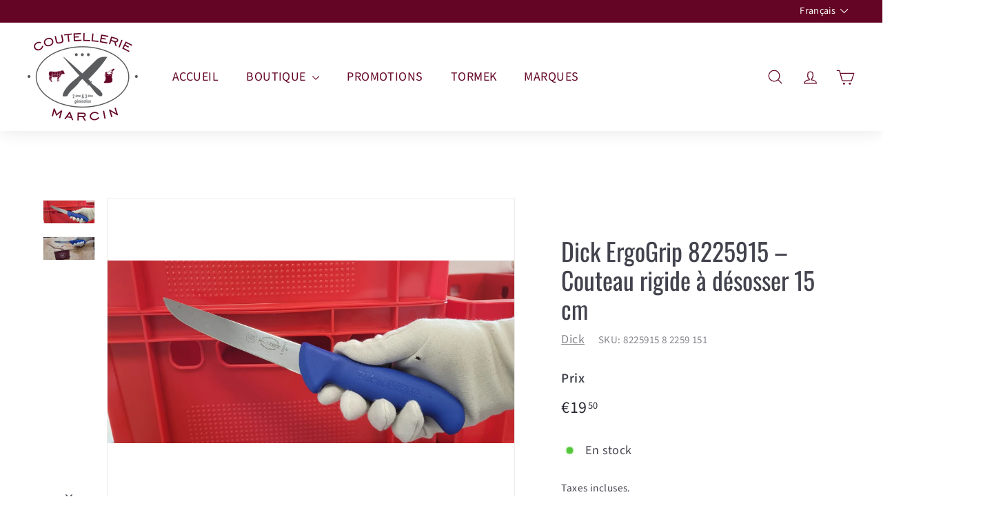

--- FILE ---
content_type: text/html; charset=utf-8
request_url: https://coutelleriemarcin.com/products/dick-ergogrip-8225915-couteau-rigide-a-desosser-15-cm
body_size: 45279
content:
<!doctype html>
<html class="no-js" lang="fr" dir="ltr">
<head>
<!-- "snippets/booster-seo.liquid" was not rendered, the associated app was uninstalled -->
<meta name="viewport" content="width=device-width, initial-scale=1">

<!-- Hyperspeed:337746 -->
<!-- hs-shared_id:69520cda -->


<style id='hs-critical-css'>.h1,.h2,h1{display:block;font-family:var(--typeHeaderPrimary),var(--typeHeaderFallback);font-weight:var(--typeHeaderWeight);letter-spacing:var(--typeHeaderSpacing);line-height:var(--typeHeaderLineHeight);margin:0 0 15px}svg.icon-cart circle,svg.icon-cart path,svg.icon-chevron-down path,svg.icon-close path,svg.icon-hamburger path,svg.icon-search path,svg.icon-user path{fill:none;stroke-width:var(--iconWeight);stroke:currentColor;stroke-linecap:var(--iconLinecaps);stroke-linejoin:var(--iconLinecaps)}.grid-product__secondary-image{background-color:var(--colorBody);bottom:-1px;left:-1px;opacity:0;position:absolute;right:-1px;top:-1px}.grid-product__secondary-image img{height:100%;-o-object-fit:cover;object-fit:cover;width:100%}.grid-product__actions .quick-product__btn{display:block;margin-bottom:5px}@media only screen and (max-width:768px){.form__submit--large{display:none}}.currency-flag{background-image:url(//coutelleriemarcin.com/cdn/shop/t/3/assets/country-flags-40.png);background-repeat:no-repeat;background-position:top left;position:relative;display:inline-block;vertical-align:middle;width:40px;height:40px;overflow:hidden;box-shadow:0 0 1px #0000004d inset;border-radius:50%;background-clip:padding-box}.currency-flag.currency-flag--ad{background-position:0 0}.currency-flag.currency-flag--ae{background-position:0 -50px}.currency-flag.currency-flag--al{background-position:0 -250px}.currency-flag.currency-flag--ao{background-position:0 -350px}.currency-flag.currency-flag--ar{background-position:0 -400px}.currency-flag.currency-flag--at{background-position:0 -500px}.currency-flag.currency-flag--au{background-position:0 -550px}.currency-flag.currency-flag--ax{background-position:0 -650px}.currency-flag.currency-flag--ba{background-position:0 -750px}.currency-flag.currency-flag--be{background-position:0 -900px}.currency-flag.currency-flag--bf{background-position:0 -950px}.currency-flag.currency-flag--bg{background-position:0 -1000px}.currency-flag.currency-flag--bi{background-position:0 -1100px}.currency-flag.currency-flag--bj{background-position:0 -1150px}.currency-flag.currency-flag--bo{background-position:0 -1350px}.currency-flag.currency-flag--br{background-position:0 -1550px}.currency-flag.currency-flag--bw{background-position:0 -1700px}.currency-flag.currency-flag--by{background-position:0 -1750px}.currency-flag.currency-flag--ca{background-position:0 -1900px}.currency-flag.currency-flag--cd{background-position:0 -2000px}.currency-flag.currency-flag--cf{background-position:0 -2050px}.currency-flag.currency-flag--cg{background-position:0 -2100px}.currency-flag.currency-flag--ch{background-position:0 -2150px}.currency-flag.currency-flag--ci{background-position:0 -2200px}.currency-flag.currency-flag--cl{background-position:0 -2300px}.currency-flag.currency-flag--cm{background-position:0 -2350px}.currency-flag.currency-flag--co{background-position:0 -2450px}.currency-flag.currency-flag--cv{background-position:0 -2600px}.currency-flag.currency-flag--cz{background-position:0 -2800px}.currency-flag.currency-flag--de{background-position:0 -2850px}.currency-flag.currency-flag--dj{background-position:0 -2900px}.currency-flag.currency-flag--dk{background-position:0 -2950px}.currency-flag.currency-flag--dz{background-position:0 -3100px}.currency-flag.currency-flag--ec{background-position:0 -3250px}.currency-flag.currency-flag--ee{background-position:0 -3300px}.currency-flag.currency-flag--eg{background-position:0 -3350px}.currency-flag.currency-flag--eh{background-position:0 -3400px}.currency-flag.currency-flag--er{background-position:0 -3450px}.currency-flag.currency-flag--es{background-position:0 -3800px}.currency-flag.currency-flag--et{background-position:0 -3900px}.currency-flag.currency-flag--fi{background-position:0 -4000px}.currency-flag.currency-flag--fk{background-position:0 -4100px}.currency-flag.currency-flag--fo{background-position:0 -4200px}.currency-flag.currency-flag--fr{background-position:0 -4300px}.currency-flag.currency-flag--ga{background-position:0 -4350px}.currency-flag.currency-flag--gb{background-position:0 -4600px}.currency-flag.currency-flag--gg{background-position:0 -4800px}.currency-flag.currency-flag--gh{background-position:0 -4850px}.currency-flag.currency-flag--gi{background-position:0 -4900px}.currency-flag.currency-flag--gm{background-position:0 -5000px}.currency-flag.currency-flag--gn{background-position:0 -5050px}.currency-flag.currency-flag--gq{background-position:0 -5150px}.currency-flag.currency-flag--gr{background-position:0 -5200px}.currency-flag.currency-flag--gw{background-position:0 -5350px}.currency-flag.currency-flag--gy{background-position:0 -5400px}.currency-flag.currency-flag--hk{background-position:0 -5500px}.currency-flag.currency-flag--hr{background-position:0 -5650px}.currency-flag.currency-flag--hu{background-position:0 -5750px}.currency-flag.currency-flag--ie{background-position:0 -5850px}.currency-flag.currency-flag--il{background-position:0 -5900px}.currency-flag.currency-flag--im{background-position:0 -5950px}.currency-flag.currency-flag--io{background-position:0 -6050px}.currency-flag.currency-flag--is{background-position:0 -6200px}.currency-flag.currency-flag--it{background-position:0 -6350px}.currency-flag.currency-flag--je{background-position:0 -6400px}.currency-flag.currency-flag--jp{background-position:0 -6550px}.currency-flag.currency-flag--ke{background-position:0 -6650px}.currency-flag.currency-flag--km{background-position:0 -6850px}.currency-flag.currency-flag--kr{background-position:0 -7000px}.currency-flag.currency-flag--li{background-position:0 -7400px}.currency-flag.currency-flag--lr{background-position:0 -7500px}.currency-flag.currency-flag--ls{background-position:0 -7550px}.currency-flag.currency-flag--lt{background-position:0 -7600px}.currency-flag.currency-flag--lu{background-position:0 -7650px}.currency-flag.currency-flag--lv{background-position:0 -7700px}.currency-flag.currency-flag--ly{background-position:0 -7750px}.currency-flag.currency-flag--ma{background-position:0 -7800px}.currency-flag.currency-flag--mc{background-position:0 -7950px}.currency-flag.currency-flag--md{background-position:0 -8000px}.currency-flag.currency-flag--me{background-position:0 -8050px}.currency-flag.currency-flag--mg{background-position:0 -8150px}.currency-flag.currency-flag--mk{background-position:0 -8250px}.currency-flag.currency-flag--ml{background-position:0 -8300px}.currency-flag.currency-flag--mr{background-position:0 -8600px}.currency-flag.currency-flag--mt{background-position:0 -8700px}.currency-flag.currency-flag--mu{background-position:0 -8750px}.currency-flag.currency-flag--mw{background-position:0 -8850px}.currency-flag.currency-flag--my{background-position:0 -8950px}.currency-flag.currency-flag--mz{background-position:0 -9000px}.currency-flag.currency-flag--na{background-position:0 -9050px}.currency-flag.currency-flag--ne{background-position:0 -9200px}.currency-flag.currency-flag--ng{background-position:0 -9300px}.currency-flag.currency-flag--nl{background-position:0 -9400px}.currency-flag.currency-flag--no{background-position:0 -9450px}.currency-flag.currency-flag--nz{background-position:0 -9700px}.currency-flag.currency-flag--pe{background-position:0 -9850px}.currency-flag.currency-flag--pl{background-position:0 -10100px}.currency-flag.currency-flag--pt{background-position:0 -10400px}.currency-flag.currency-flag--py{background-position:0 -10500px}.currency-flag.currency-flag--ro{background-position:0 -10600px}.currency-flag.currency-flag--rs{background-position:0 -10650px}.currency-flag.currency-flag--ru{background-position:0 -10700px}.currency-flag.currency-flag--rw{background-position:0 -10750px}.currency-flag.currency-flag--sc{background-position:0 -10900px}.currency-flag.currency-flag--sd{background-position:0 -10950px}.currency-flag.currency-flag--se{background-position:0 -11000px}.currency-flag.currency-flag--sg{background-position:0 -11050px}.currency-flag.currency-flag--sh{background-position:0 -11100px}.currency-flag.currency-flag--si{background-position:0 -11150px}.currency-flag.currency-flag--sj{background-position:0 -11250px}.currency-flag.currency-flag--sk{background-position:0 -11300px}.currency-flag.currency-flag--sl{background-position:0 -11350px}.currency-flag.currency-flag--sm{background-position:0 -11400px}.currency-flag.currency-flag--sn{background-position:0 -11450px}.currency-flag.currency-flag--so{background-position:0 -11500px}.currency-flag.currency-flag--sr{background-position:0 -11650px}.currency-flag.currency-flag--ss{background-position:0 -11700px}.currency-flag.currency-flag--st{background-position:0 -11750px}.currency-flag.currency-flag--sz{background-position:0 -11950px}.currency-flag.currency-flag--td{background-position:0 -12050px}.currency-flag.currency-flag--tg{background-position:0 -12100px}.currency-flag.currency-flag--tn{background-position:0 -12450px}.currency-flag.currency-flag--tz{background-position:0 -12800px}.currency-flag.currency-flag--ua{background-position:0 -12850px}.currency-flag.currency-flag--ug{background-position:0 -12900px}.currency-flag.currency-flag--us{background-position:0 -13050px}.currency-flag.currency-flag--uy{background-position:0 -13100px}.currency-flag.currency-flag--va{background-position:0 -13200px}.currency-flag.currency-flag--ve{background-position:0 -13300px}.currency-flag.currency-flag--xk{background-position:0 -13600px}.currency-flag.currency-flag--za{background-position:0 -13800px}.currency-flag.currency-flag--zm{background-position:0 -13850px}.currency-flag.currency-flag--zw{background-position:0 -13900px}:root{--colorBody:#ffffff;--colorBodyAlpha05:rgba(255, 255, 255, .05);--colorBodyDim:#f2f2f2;--colorBorder:#efebeb;--colorBtnPrimary:#640525;--colorBtnPrimaryLight:#950737;--colorBtnPrimaryDim:#4c041c;--colorBtnPrimaryText:#ffffff;--colorCartDot:#ffffff;--colorCartDotText:#42434d;--colorFooter:#f9f9fb;--colorFooterBorder:#e8e8e1;--colorFooterText:#272831;--colorLink:#42434d;--colorModalBg:rgba(231, 231, 231, .6);--colorNav:#ffffff;--colorNavSearch:#4b4d5e;--colorNavText:#640525;--colorPrice:#272831;--colorSaleTag:#ba4444;--colorSaleTagText:#ffffff;--colorScheme1Text:#ffffff;--colorScheme1Bg:#640525;--colorScheme2Text:#ffffff;--colorScheme2Bg:#5b5c60;--colorScheme3Text:#272831;--colorScheme3Bg:#d1c9cb;--colorTextBody:#42434d;--colorTextBodyAlpha005:rgba(66, 67, 77, .05);--colorTextBodyAlpha008:rgba(66, 67, 77, .08);--colorTextSavings:#ba4444;--colorToolbar:#640525;--colorToolbarText:#ffffff;--urlIcoSelect:url(//coutelleriemarcin.com/cdn/shop/t/3/assets/ico-select.svg);--urlSwirlSvg:url(//coutelleriemarcin.com/cdn/shop/t/3/assets/swirl.svg);--header-padding-bottom:0;--pageTopPadding:35px;--pageNarrow:700px;--pageWidthPadding:40px;--gridGutter:22px;--indexSectionPadding:60px;--sectionHeaderBottom:40px;--collapsibleIconWidth:12px;--sizeChartMargin:30px 0;--sizeChartIconMargin:5px;--newsletterReminderPadding:20px 30px 20px 25px;--textFrameMargin:10px;--color-body-text:#42434d;--color-body:#ffffff;--color-bg:#ffffff}.image-wrap:not(.image-wrap__thumbnail) image-element{height:100%;left:0;position:absolute;top:0;width:100%}img{border:0;display:block;height:auto;max-width:100%}.image-element{opacity:0}.image-element[loading=eager]{opacity:1}.image-wrap{position:relative}.image-wrap img{height:auto;-o-object-fit:cover;object-fit:cover;width:100%}*,:after,:before,input{box-sizing:border-box}body,html{margin:0;padding:0}details,header,main,summary{display:block}input[type=search]::-webkit-search-cancel-button,input[type=search]::-webkit-search-decoration{-webkit-appearance:none}.grid{list-style:none;margin:0 0 0 -22px;padding:0}.grid:after{clear:both;content:"";display:table}.grid__item{float:left;min-height:1px;padding-left:22px;width:100%}.hide{display:none!important}.text-left{text-align:left!important}.text-center{text-align:center!important}@media only screen and (max-width:768px){:root{--pageTopPadding:15px;--pageNarrow:330px;--pageWidthPadding:17px;--gridGutter:16px;--indexSectionPadding:40px;--sectionHeaderBottom:25px;--collapsibleIconWidth:10px;--textFrameMargin:7px}.grid{margin-left:-16px}.grid__item{padding-left:16px}.small--hide{display:none!important}}@media only screen and (min-width:769px){.medium-up--two-fifths{width:40%}.medium-up--three-fifths{width:60%}.medium-up--hide{display:none!important}}.visually-hidden{clip:rect(0 0 0 0);border:0;height:1px;margin:-1px;overflow:hidden;padding:0;position:absolute;width:1px}html{touch-action:manipulation}body,html{background-color:var(--colorBody);color:var(--colorTextBody)}.transition-body{position:relative;z-index:2}.page-width{margin:0 auto;max-width:1500px}.page-width{padding:0 var(--pageWidthPadding)}.page-content{padding-bottom:var(--pageTopPadding);padding-top:var(--pageTopPadding)}.main-content{box-shadow:0 calc(var(--header-padding-bottom)*-1) var(--colorNav);display:block;min-height:300px}details summary::-webkit-details-marker{display:none}.faux-select,body,button,input,select,textarea{-webkit-font-smoothing:antialiased;-webkit-text-size-adjust:100%;font-family:var(--typeBasePrimary),var(--typeBaseFallback);font-size:var(--typeBaseSize);letter-spacing:var(--typeBaseSpacing);line-height:var(--typeBaseLineHeight);text-rendering:optimizeSpeed}body{font-weight:var(--typeBaseWeight)}p{margin:0 0 15px}p:last-child{margin-bottom:0}strong{font-weight:700}small{font-size:.85em}sup{font-size:60%;position:relative;vertical-align:baseline}sup{top:-.5em}label:not(.variant__button-label):not(.text-label){font-size:calc(var(--typeBaseSize) + 1px);font-weight:700}label{display:block;margin-bottom:10px}.h1,.h2,h1,h4{display:block;font-family:var(--typeHeaderPrimary),var(--typeHeaderFallback);font-weight:var(--typeHeaderWeight);letter-spacing:var(--typeHeaderSpacing);line-height:var(--typeHeaderLineHeight);margin:0 0 15px}.h1 a{font-weight:inherit;-webkit-text-decoration:none;text-decoration:none}.h1,h1{font-size:calc(var(--typeHeaderSize)*.85)}.h2{font-size:calc(var(--typeHeaderSize)*.63)}h4{font-size:calc(var(--typeHeaderSize)*.55)}@media only screen and (min-width:769px){.main-content{min-height:700px}.h1,.h2,h1,h4{margin:0 0 20px}.h1,h1{font-size:var(--typeHeaderSize)}.h2{font-size:calc(var(--typeHeaderSize)*.85)}}.icon-and-text{align-items:center;display:flex;flex-wrap:nowrap}.icon-and-text .icon{flex:0 0 auto}ul{margin:0 0 15px 30px;padding:0;text-rendering:optimizeLegibility}ul ul{margin:4px 0 5px 20px}li{margin-bottom:.25em}a{background:0 0;color:var(--colorTextBody);-webkit-text-decoration:none;text-decoration:none}.text-link{background:0 0;background:0 0;border:0;color:currentColor;display:inline;margin:0;padding:0}button{color:currentColor;overflow:visible}.btn{-webkit-appearance:none;-moz-appearance:none;background:var(--colorBtnPrimary);border:1px solid transparent;border-radius:var(--buttonRadius);color:var(--colorBtnPrimaryText);display:inline-block;font-size:calc(var(--typeBaseSize) + 2px);font-weight:700;line-height:1.42;margin:0;min-width:90px;padding:var(--btnPadding);text-align:center;-webkit-text-decoration:none;text-decoration:none;vertical-align:middle;white-space:normal;width:auto}.btn[disabled]{background-color:#f6f6f6;color:#b6b6b6}.btn--secondary{background-color:var(--colorBody);border:1px solid;border-color:var(--colorTextBody);color:var(--colorTextBody)}.btn--circle{border-radius:50%;line-height:1;min-width:0;padding:8px}.btn--circle .icon{height:18px;width:18px}.btn--circle:after,.btn--circle:before{background:0 0;content:none;width:auto}.btn--circle.btn--large .icon{height:30px;width:30px}.btn--circle.btn--large{padding:15px}.btn--icon{min-width:0;padding:6px}.btn--icon .icon{display:block;height:23px;width:23px}.btn--large{padding:15px 20px}.btn--full{width:100%}.payment-buttons .cart__checkout{min-height:54px}svg:not(:root){overflow:hidden}.video-wrapper{height:0;height:auto;max-width:100%;overflow:hidden;padding-bottom:56.25%;position:relative}.video-wrapper--modal{background-color:#000;width:1000px}form{margin:0}button,input,textarea{-webkit-appearance:none;-moz-appearance:none}button{background:0 0;border:none;display:inline-block}input,select,textarea{border:1px solid;border-color:var(--colorBorder);border-radius:0;max-width:100%;padding:8px 10px}textarea{min-height:100px}.faux-select,select{-webkit-appearance:none;-moz-appearance:none;appearance:none;background-color:#fff;border:1px solid;border-color:var(--colorBorder);color:#000;padding:8px 28px 8px 8px;text-align:left;text-indent:.01px;text-overflow:""}select{background-image:var(--urlIcoSelect);background-position:100%;background-position:right 10px center;background-repeat:no-repeat;background-size:11px}.faux-select .icon{height:11px;position:absolute;right:10px;top:50%;transform:translateY(-50%);width:11px}option{background-color:#fff;color:#000}option[disabled]{color:#ccc}select::-ms-expand{display:none}.hidden-label{clip:rect(0 0 0 0);border:0;height:1px;margin:-1px;overflow:hidden;padding:0;position:absolute;width:1px}.form-vertical input{display:block;margin-bottom:30px}small{display:block}.input-group-btn .icon{vertical-align:initial}.icon{fill:currentColor;display:inline-block;height:20px;vertical-align:middle;width:20px}svg.icon circle,svg.icon path{fill:inherit;stroke:inherit}svg.icon-cart circle,svg.icon-cart path,svg.icon-chevron-down path,svg.icon-close path,svg.icon-hamburger path,svg.icon-lock circle,svg.icon-lock path,svg.icon-search path,svg.icon-truck circle,svg.icon-truck path,svg.icon-user path{fill:none;stroke-width:var(--iconWeight);stroke:currentColor;stroke-linecap:var(--iconLinecaps);stroke-linejoin:var(--iconLinecaps)}svg.icon-cart circle{fill:currentColor}.icon__fallback-text{clip:rect(0 0 0 0);border:0;height:1px;margin:-1px;overflow:hidden;padding:0;position:absolute;width:1px}.image-wrap{background:var(--colorSmallImageBg);overflow:hidden}.image-wrap img:not([role=presentation]){display:block}.rte{margin-bottom:7.5px}.rte:after{clear:both;content:"";display:table}.rte:last-child{margin-bottom:0}.rte p{margin-bottom:15px}.rte h4{margin-bottom:25px;margin-top:60px}.rte h4:first-child{margin-top:0}.modal{align-items:center;bottom:0;color:#fff;display:none;justify-content:center;left:0;opacity:1;overflow:hidden;position:fixed;right:0;top:0;z-index:30}.modal__inner{align-items:center;border-radius:var(--roundness);box-shadow:0 12px 25px #00000026;display:flex;flex:0 1 auto;margin:15px;max-width:calc(100% - 30px);transform-style:preserve-3d}@media only screen and (min-width:769px){.rte{margin-bottom:15px}.rte p{margin-bottom:25px}.modal__inner{margin:40px;max-width:calc(100% - 80px)}}.modal__centered{flex:0 1 auto;max-width:100%;min-width:1px;position:relative}.modal__close{border:0;padding:6px;position:absolute;right:0;top:0;transform:translate(25%,-25%);z-index:2}.modal__close .icon{height:28px;width:28px}.modal .page-width{padding:0}.currency-flag{margin:-.55rem;transform:scale(.55)}@media only screen and (max-width:768px){[data-disclosure-currency] .disclosure-list{left:50%;max-width:90vw;transform:translate(-50%)}}.pswp{-webkit-text-size-adjust:100%;-webkit-backface-visibility:hidden;display:none;height:100%;left:0;outline:0;overflow:hidden;position:absolute;top:0;touch-action:none;width:100%;z-index:15000}.pswp__bg{-webkit-backface-visibility:hidden;background:var(--colorBody);height:100%;left:0;opacity:0;position:absolute;top:0;transform:translateZ(0);width:100%}.pswp__scroll-wrap{height:100%;left:0;overflow:hidden;position:absolute;top:0;width:100%}.pswp__container{bottom:0;left:0;position:absolute;right:0;top:0;touch-action:none}.pswp__container{-webkit-touch-callout:none}.pswp__bg{will-change:opacity}.pswp__container{-webkit-backface-visibility:hidden}.pswp__item{bottom:0;left:0;overflow:hidden;position:absolute;right:0;top:0}.pswp__button{position:relative}.pswp__button:after{bottom:0;content:"";display:block;left:0;position:absolute;right:0;top:0}.pswp__button--arrow--left .icon,.pswp__button--arrow--right .icon{height:13px;margin:8px;width:13px}.pswp__ui{align-items:center;bottom:30px;display:flex;justify-content:center;left:0;position:absolute;right:0;transform:translateY(0)}.pswp__ui .btn{border:0;box-shadow:0 3px 6px #00000026;margin:15px}.pswp__ui--hidden{transform:translateY(150%)}.disclosure{position:relative}.disclosure__toggle{white-space:nowrap}.disclosure-list{background-color:var(--colorBody);border-radius:0;bottom:100%;box-shadow:0 0 20px #00000017;color:var(--colorTextBody);display:none;margin:0;max-height:60vh;min-height:92px;overflow-y:auto;padding:10px 0;position:absolute;z-index:1}.disclosure-list .disclosure-list__item a,.disclosure-list a{color:currentColor}.disclosure-list--down{bottom:auto;top:100%}.disclosure-list--left{right:0}.disclosure-list__item{padding:5px 15px 4px;text-align:left;white-space:nowrap}.disclosure-list__item--current .disclosure-list__label{-webkit-text-decoration:underline;text-decoration:underline}.disclosure-list__label{display:inline-block;text-underline-offset:.2rem;vertical-align:middle}[data-disclosure-currency] .disclosure-list__label{padding-left:10px}::-webkit-input-placeholder{color:inherit;opacity:.5}:-moz-placeholder{color:inherit;opacity:.5}:-ms-input-placeholder{color:inherit;opacity:.5}::-ms-input-placeholder{color:inherit;opacity:1}input,select,textarea{background-color:inherit;color:inherit}.product-block{margin-bottom:30px}.product-block--sales-point+.product-block--sales-point{margin-top:-20px}.variant__label[for]{display:block;margin-bottom:10px}.sales-points{list-style:none;margin:0;padding:0}.sales-point{display:block;margin-bottom:10px}.sales-point:last-child{margin-bottom:0}.sales-point .icon{height:25px;margin-right:10px;position:relative;width:25px}@media only screen and (min-width:769px){.product-single__sticky{position:sticky;top:20px}}.page-content--product{padding-bottom:0;padding-top:40px}@media only screen and (max-width:768px){.page-content--product{padding-top:15px}}.product-single__meta{padding-left:45px;padding-top:65px}@media only screen and (max-width:768px){.product-single__meta{margin-bottom:15px;margin-top:15px;padding-left:0;padding-top:0}}.product-single__meta .rte{text-align:left}.product-single__header--mobile{margin-bottom:10px}.product-single__title{word-wrap:break-word;margin-bottom:10px}.product-single__vendor-sku{opacity:.65}.product-single__vendor-sku>span{display:inline-block;margin-right:20px}.product-single__vendor{-webkit-text-decoration:underline;text-decoration:underline;text-underline-offset:2px}.product-single__sku{font-size:calc(var(--typeBaseSize) - 3px)}.product-single__variants{display:none}.product-image-main{position:relative}.product-image-main[data-size] img{height:100%;left:0;-o-object-fit:contain;object-fit:contain;position:absolute;top:0;width:100%}.product-image-main[data-size=landscape] .image-wrap{padding-bottom:75%!important}.product__photos--beside{display:flex;width:100%}.product__photos{direction:ltr;margin-top:10px}.product__photos img{display:block;margin:0 auto;max-width:100%;opacity:0;width:100%}.product__main-photos{flex:1 1 auto;position:relative}.product__main-photos img{display:none}.product__main-photos .product-slideshow{border:1px solid;border-color:var(--colorBorder)}.product-main-slide:not(.is-selected) button{display:none}.product-main-slide{display:none;overflow:hidden;width:100%}.product-main-slide:first-child{display:block}@media only screen and (max-width:768px){.product__main-photos .product-slideshow{border:0}.product__main-photos{border:0;margin-bottom:30px;margin-left:-17px;margin-right:-17px}[data-has-slideshow=false] .product__main-photos{margin-bottom:0}.product-main-slide{border:1px solid;border-color:var(--colorBorder)}}.product__thumbs{position:relative}.product__thumbs--beside{flex:0 0 60px;margin-left:8px;max-width:60px}.product__thumbs--scroller{-ms-overflow-style:-ms-autohiding-scrollbar;scroll-behavior:smooth;scrollbar-width:none}.product__thumbs--scroller::-webkit-scrollbar{height:0;width:0}.product__thumbs--beside .product__thumbs--scroller{bottom:0;left:0;overflow-y:scroll;position:absolute;right:0;top:0;width:100%}.product__price{color:var(--colorPrice);font-size:calc(var(--typeBaseSize) + 3px);font-weight:400;margin-right:5px}@media only screen and (min-width:769px){.product__thumbs--beside{flex:0 0 80px;margin-left:15px;max-width:80px}.product__thumbs--beside.product__thumbs-placement--left{margin-left:0;margin-right:15px;order:-1}.product__price{font-size:calc(var(--typeBaseSize) + 6px)}}.product__price sup{font-size:60%;margin-left:1px;top:-.4em}.product__unit-price{font-size:calc(var(--typeBaseSize) - 3px);opacity:.65}.product__price--compare{display:inline-block;padding-right:5px;-webkit-text-decoration:line-through;text-decoration:line-through}.product__price-savings{color:var(--colorTextSavings);white-space:nowrap}.product__photo-zoom{border:0;bottom:0;position:absolute!important;right:0}@media only screen and (max-width:768px){.product__photo-zoom{box-shadow:0 3px 6px #00000026;padding:8px}.product__photo-zoom .icon{height:21px;width:21px}.product__main-photos .product__photo-zoom{margin-bottom:10px;margin-right:10px}.product-slideshow .product__photo-zoom{opacity:0}.product--images{order:1}}@media only screen and (min-width:769px){.product__photo-zoom{border-radius:0;left:0;margin:0;opacity:0;top:0;width:100%}.product__photo-zoom svg{display:none}}.product__thumb-arrow{background:var(--colorBody);border-radius:0;color:var(--colorTextBody);padding:0;position:absolute;transform:none;z-index:2}.product__thumb-arrow .icon{display:inline-block;height:10px;width:6px}.product__thumbs[data-position=beside] .product__thumb-arrow{width:100%}.product__thumbs[data-position=beside] .product__thumb-arrow .icon{margin:0 auto;transform:rotate(90deg)}.product__thumbs[data-position=beside] .product__thumb-arrow.product__thumb-arrow--prev{left:auto;padding-bottom:10px;top:0}.product__thumbs[data-position=beside] .product__thumb-arrow.product__thumb-arrow--next{bottom:0;padding-top:10px;right:auto;top:auto}.product__policies{font-size:.85em}.shopify-payment-terms{margin:15px 0}.shopify-payment-terms:empty{display:none}.announcement-slider__slide{overflow:hidden;position:relative;width:100%}.announcement-slider__content{opacity:0;transform:translateY(100%)}.announcement-slider__content p{margin:0}.site-nav{margin:0}.site-nav__item{display:inline-block;margin:0;position:relative}.site-nav__item .icon-chevron-down{height:10px;width:10px}.site-nav__link{color:var(--colorNavText);display:inline-block;padding:16px 20px;-webkit-text-decoration:none;text-decoration:none;vertical-align:middle;white-space:nowrap}.site-nav__link .icon-chevron-down{margin-left:5px}@media only screen and (max-width:959px){input,select,textarea{font-size:16px!important}.site-nav__link{padding:16px 20px}}.site-nav__link--underline{position:relative}.site-nav__link--underline:after{border-bottom:2px solid;border-bottom-color:var(--colorNavText);bottom:0;content:"";display:none;left:0;margin:0 20px;position:absolute;right:0}.site-nav__icons{align-items:center;display:flex}.site-nav__icons>.site-nav__link--icon{flex:0 0 auto}.site-nav__close-cart{display:none}.site-nav__link--icon{align-items:center;display:flex}.site-nav__icon-label{margin-left:15px}.site-nav__link--icon{padding-left:12px;padding-right:12px}@media only screen and (max-width:768px){.product--description{order:3}.site-nav__link--icon{padding-left:10px;padding-right:10px}.site-nav__link--icon+.site-nav__link--icon{margin-left:-4px}}.site-nav__link--icon .icon{height:27px;width:27px}.site-nav__link--icon .icon.icon-user{position:relative;top:1px}.site-nav__dropdown{background-color:var(--colorBody);box-shadow:0 10px 20px #00000017;display:block;left:0;min-width:100%;padding:10px 0 5px;position:absolute;visibility:hidden;z-index:6}.site-nav__dropdown-animate{opacity:0;transform:translateY(-10px)}.cart-link{display:inline-block;position:relative}.cart-link__bubble{display:none;font-size:12px;font-weight:700;letter-spacing:0;line-height:1;position:absolute;right:-4px;text-align:center;top:50%}.cart-link__bubble:before{background-color:var(--colorCartDot);border-radius:50px;content:"";display:block;height:0;left:50%;padding:10px;position:absolute;top:50%;transform:translate(-50%,-50%);width:150%}[data-icon=cart] .cart-link__bubble{right:0;top:-2px}.cart-link__bubble-num{color:var(--colorCartDotText);position:relative}.site-nav__details{color:var(--colorNavText)}.multi-selectors{display:flex;flex-wrap:wrap;justify-content:center}.multi-selectors__item{margin:0 20px}.toolbar .multi-selectors__item{margin-bottom:0;margin-right:0}.form__submit--small{line-height:0}@media only screen and (max-width:768px){.form__submit--small{display:block}}predictive-search{align-items:center;display:flex;margin:0 auto;max-width:960px;position:relative;width:100%}[data-dark=true] input{color:#fff!important}[data-dark=true] .btn--search path{stroke:#fff!important}.predictive__screen{background:var(--colorModalBg);display:none;height:100vh;left:0;position:fixed;top:0;width:100vw}predictive-search form{display:flex;flex-wrap:wrap;position:relative;width:100%;z-index:4}.search__input-wrap{flex:5;position:relative}.search__input{background:var(--colorNavSearch,#fff);border-radius:calc(var(--roundness,0)*2);color:var(--color-body-text);flex:1;padding-left:16px;padding-right:16px;width:100%}.btn--search{position:absolute;right:15px;top:50%;transform:translateY(-50%)}.btn--search .icon{height:25px;width:25px}@media only screen and (min-width:769px){.form__submit--small{display:none}.btn--search{right:10px}.header-layout[data-logo-align=left] .site-header__logo{margin-right:30px}}.btn--close-search{display:none;flex:30px 0 0;margin-left:10px}.btn--close-search .icon{height:25px;width:25px}.btn--close-search .icon path{stroke:var(--colorNavText)!important}.search__results{background:var(--color-body);color:var(--color-body-text);container-type:inline-size;display:none;margin-top:10px;max-height:80vh;overflow-y:auto;padding:0;position:absolute;top:100%;width:100%}@keyframes inventory-pulse{0%{opacity:.5}to{opacity:0;transform:scale(2.5)}}.icon--inventory:after,.icon--inventory:before{background:#54c63a;border-radius:9px;content:"";height:9px;left:0;margin:8px;position:absolute;top:0;width:9px}.icon--inventory:before{animation:2s linear infinite inventory-pulse}.inventory--low .icon--inventory:after,.inventory--low .icon--inventory:before{background:#f4af29}.footer__section{border-top:1px solid;border-top-color:var(--colorBorder);padding:30px 0}.header-layout{align-items:center;display:flex}.header-item{align-items:center;display:flex;flex:1 1 auto}.header-item--logo{flex:0 0 auto;word-break:break-all}.header-item--icons{flex:1 1 auto;justify-content:flex-end}.header-item--icons .site-nav{margin-right:-12px}.toolbar-section{position:relative;z-index:7}.header-section{padding-bottom:var(--header-padding-bottom);position:sticky;top:0;z-index:6}.site-header{position:relative}.site-header__element{background-color:var(--colorNav);position:relative;z-index:6}.site-header__element--top{padding:5px 0}@media only screen and (max-width:768px){.search__results{margin-left:calc(var(--pageWidthPadding,17px)*-1);margin-right:calc(var(--pageWidthPadding,17px)*-1);max-height:75vh;width:calc(100% + var(--pageWidthPadding,17px)*2)}.header-item--icons .site-nav{margin-right:-10px}.site-header__element--top{padding:0}}@media screen and (min-width:700px) and (max-height:550px){.header-section{position:static}}.site-header__logo{display:block;font-size:24px;margin:10px 0;position:relative;z-index:7}.site-header__logo a{max-width:100%}.site-header__logo a{-webkit-text-decoration:none;text-decoration:none}.site-header__logo img{display:block;-o-object-fit:cover;object-fit:cover}.site-header__logo-link{align-items:center;color:var(--colorNavText);display:flex;word-break:break-word}.site-header__search-container{align-items:center;background:var(--colorNav);bottom:0;color:var(--colorNavText);display:none;left:0;position:absolute;right:0;top:0;z-index:7}.site-header__search-container .page-width{display:flex;position:relative;width:100%}.site-header__search{display:flex;width:100%}.site-header__search .icon{height:26px;width:26px}.site-header__search>is-land{width:100%}.site-header__search-btn{padding:0 8px}.site-header__search-btn--cancel{bottom:0;color:var(--colorNavText);display:none;position:absolute;right:-50px;top:0}.site-header__search-container .site-header__search-btn--cancel{padding-right:5px}.site-header__logo a{color:var(--colorNavText)}.site-nav__dropdown-link{display:block;font-size:calc(var(--typeBaseSize) - 1px);padding:8px 15px;white-space:nowrap}.megamenu .site-nav__dropdown-link{padding:1px 0;white-space:normal}.site-header__drawers{height:0;overflow:visible}@media only screen and (max-width:768px){.site-header__logo-link{margin:0 auto}.site-header__drawers{padding:0}}.site-header__drawers-container{position:relative}.site-header__drawer{background-color:var(--colorBody);box-shadow:0 10px 25px #00000026;color:var(--colorTextBody);display:none;max-height:75vh;max-height:var(--maxDrawerHeight);overflow-y:auto;padding:20px;position:absolute;top:1px;transform:translateY(-100%);width:100%;z-index:5}@media only screen and (max-width:768px){.site-header__drawer{top:0;z-index:3}}.site-header__drawer-animate{opacity:0;transform:translateY(-20px)}.megamenu{line-height:1.8;padding:40px 0 0}.site-nav--is-megamenu.site-nav__item{position:static}.megamenu__wrapper{display:flex}.megamenu__cols{-moz-columns:4;columns:4;flex:1 1 81%;flex-flow:column wrap}.megamenu__col{-moz-column-break-inside:avoid;break-inside:avoid;padding:0 40px 40px 0;page-break-inside:avoid}.megamenu__col-title a{font-size:calc(var(--typeBaseSize) + 1px);font-weight:700}.site-header__mobile-nav{left:0;overflow-x:hidden;right:0}.slide-nav__wrapper{overflow:hidden;position:relative}.slide-nav__wrapper:after{background-color:#00000007;border-radius:var(--roundness);bottom:0;content:"";display:block;left:0;position:absolute;right:0;top:0;z-index:1}.slide-nav{list-style:none;margin:0}.slide-nav__button{background:0 0;border:0;display:block;padding:0;text-align:left;width:100%}.slide-nav__link{align-items:center;display:flex;font-size:calc(var(--typeBaseSize) + 2px);justify-content:space-between;padding:10px 20px;position:relative;width:100%}.slide-nav__link>span{display:block;flex:1 1 auto}.slide-nav__link .icon{height:11px;margin-left:10px;width:11px}.slide-nav__image{height:40px;left:15px;margin-top:-20px;position:absolute;top:50%;width:40px}.slide-nav__image img{height:100%;-o-object-fit:cover;object-fit:cover;width:100%}.slide-nav__image+span{padding-left:45px}.slide-nav__link--back{font-weight:700;justify-content:flex-start}.slide-nav__link--back>span{-webkit-text-decoration:underline;text-decoration:underline;text-underline-offset:2px}.slide-nav__link--back .icon{margin-left:0;margin-right:15px}.slide-nav__item{display:block;margin:0;width:100%}.slide-nav__item:first-child{padding-top:10px}.slide-nav__item:last-child{padding-bottom:10px}.slide-nav__dropdown{display:none;margin:0;opacity:0;position:absolute;right:-100%;top:0;visibility:hidden;width:100%}.cart__item-sub{align-items:center;display:flex;flex:1 1 100%;justify-content:space-between}.cart__item-row{margin-bottom:20px}.cart__item-row--footer{padding:0 60px}.cart__checkout{width:100%}.site-header__cart{right:0}@media only screen and (min-width:769px){.site-header__logo{text-align:left}.site-header__cart{max-width:450px}}.site-header__cart-empty{display:none;padding:20px}.cart__item--subtotal{font-size:calc(var(--typeBaseSize) + 2px);font-weight:700}.site-header__cart{overflow:hidden;padding:0}.cart__drawer-form{display:flex;flex-direction:column;max-height:75vh;max-height:var(--maxDrawerHeight)}.cart__scrollable{overflow-y:auto;padding:20px 20px 0}.cart__footer{border-top:1px solid;border-top-color:var(--colorBorder);padding:20px}header-section{display:block}.announcement-bar{font-size:13px;font-weight:700;padding:7px 0;position:relative;text-align:center}.slideshow-wrapper{position:relative}.slideshow__pause-stop{display:block}.slideshow__pause-play{display:none}.slideshow__slide{display:none;height:100%;overflow:hidden;position:relative;width:100%}.slideshow__slide:first-child{display:block}.tool-tip-trigger__content{display:none!important}tool-tip{display:none}.tool-tip__inner{animation:.3s forwards modal-close;color:var(--colorTextBody);opacity:0}@media only screen and (min-width:769px){.announcement-bar{font-size:14px;padding:6px 0;text-align:left}.tool-tip__inner{margin:40px;max-height:90vh;max-width:calc(100% - 80px);padding:45px}}.tool-tip__content{max-height:80vh;overflow:auto}@media only screen and (max-width:768px){.tool-tip__content{font-size:.85em}}.tool-tip__close{border:0;padding:6px;position:absolute;right:0;top:0;transform:translate(25%,-25%);z-index:2}.tool-tip__close .icon{height:28px;width:28px}.toolbar{background:var(--colorToolbar);color:var(--colorToolbarText);font-size:calc(var(--typeBaseSize)*.85);position:relative}.toolbar a{color:var(--colorToolbarText)}.toolbar:after{border-bottom:1px solid;border-bottom-color:var(--colorToolbarText);bottom:0;content:"";display:block;left:0;opacity:.15;position:absolute;right:0;width:100%}.toolbar__content{align-items:center;display:flex;justify-content:flex-end}.toolbar__item{flex:0 1 auto;padding:0 5px}.toolbar__item:first-child{padding-left:0}.toolbar__item:last-child{padding-right:0}.toolbar__item .faux-select{background:0 0;border:0;color:currentColor;font-size:14px;padding-bottom:5px;padding-left:0;padding-top:5px}.toolbar__item--announcements{flex:1 1 auto}:root{--typeHeaderPrimary:Oswald;--typeHeaderFallback:sans-serif;--typeHeaderSize:42px;--typeHeaderWeight:400;--typeHeaderLineHeight:1.2;--typeHeaderSpacing:0.0em;--typeBasePrimary:"Source Sans Pro";--typeBaseFallback:sans-serif;--typeBaseSize:18px;--typeBaseWeight:400;--typeBaseSpacing:0.025em;--typeBaseLineHeight:1.5;--colorSmallImageBg:#ffffff;--colorSmallImageBgDark:#f7f7f7;--colorLargeImageBg:#e7e7e7;--colorLargeImageBgLight:#ffffff;--iconWeight:3px;--iconLinecaps:round;--buttonRadius:3px;--btnPadding:11px 25px;--roundness:0;--gridThickness:0;--productTileMargin:10%;--collectionTileMargin:0%;--swatchSize:40px}@media screen and (max-width:768px){:root{--typeBaseSize:16px;--roundness:0;--btnPadding:9px 17px}}html{scroll-behavior:smooth}.main-content{margin-top:48px;padding-right:20px;padding-left:20px}*{-webkit-box-sizing:border-box;box-sizing:border-box}:root{--pseudo-prvw-header-footer-line-visibility:inline-block;--pseudo-tag-background-color:orange;--packy-hidden-card-height:80%;--template3-tag-border-color:#fff}.pmpr_bundle__custom_select select,.pmpr_bundle__custom_select::after{grid-area:select}.site-nav__link{font-size:18px}.site-header{box-shadow:0 0 25px rgb(0 0 0 / 10%)}.header-item--logo{flex:0 1 140px}.site-header__logo a{width:140px}@media only screen and (min-width:769px){.header-item--logo{flex:0 0 160px}.site-header__logo a{width:160px}}.cls-1{fill:none;stroke:#000;stroke-miterlimit:10;stroke-width:2px}.a{stroke-miterlimit:10}.cls-1{fill:#ffb3c7}img{opacity:100%}</style>


<script async crossorigin fetchpriority="high" src="/cdn/shopifycloud/importmap-polyfill/es-modules-shim.2.4.0.js"></script>
<script>window.HS_JS_OVERRIDES = [{"load_method":"ON_ACTION","match":"shopifycloud\/shopify\/assets\/storefront\/load_feature"},{"load_method":"ON_ACTION","match":"shopifycloud\/portable-wallets"},{"load_method":"ON_ACTION","match":"shopifycloud\/storefront-forms-hcaptcha"},{"load_method":"ON_ACTION","match":"inbox-chat-loader"},{"load_method":"ON_ACTION","match":"hcaptcha"},{"load_method":"ON_ACTION","match":"\/checkouts\/internal\/preloads.js"},{"load_method":"ON_ACTION","match":"widget.trustpilot.com"},{"load_method":"ON_ACTION","match":"extensions\/41e65b4d-3851-4038-889e-9a93694a081e\/forms-1966\/assets\/loader.js"},{"load_method":"ON_ACTION","match":"extensions\/ca001aef-6799-4e4c-bc7d-92ac861e488c\/inbox-1238\/assets\/inbox-chat-loader.js"}];</script>
<script>!function(e,t){if("object"==typeof exports&&"object"==typeof module)module.exports=t();else if("function"==typeof define&&define.amd)define([],t);else{var n=t();for(var o in n)("object"==typeof exports?exports:e)[o]=n[o]}}(self,(()=>(()=>{"use strict";var e={};(e=>{"undefined"!=typeof Symbol&&Symbol.toStringTag&&Object.defineProperty(e,Symbol.toStringTag,{value:"Module"}),Object.defineProperty(e,"__esModule",{value:!0})})(e);const t="hyperscript/defer-load",n="ON_ACTION",o=["window.Station.Apps.Tabs",".replace('no-js', 'js')","onLoadStylesheet()","window.onpageshow","spratlyThemeSettings","lazysizes","window.MinimogSettings","onloadt4relcss","asyncLoad","_bstrLocale"],r=window.HS_JS_OVERRIDES||[];function s(e,t){const n=!e||"string"!=typeof e,s=t&&t.hasAttribute("hs-ignore"),c=t&&t.innerHTML,i=t&&"application/ld+json"===t.getAttribute("type")||c&&o.some((e=>t.innerHTML.includes(e)));if(!t&&n||s||i)return null;{const n=r.find((n=>e&&e.includes(n.match)||c&&t.innerHTML.includes(n.match)));return n?function(e,t){let n=t;if(e.cdn){n=`https://cdn.hyperspeed.me/script/${t.replace(/^(http:\/\/|https:\/\/|\/\/)/,"")}`}return{load_method:e.load_method||"default",src:n}}(n,e):null}}window.HS_LOAD_ON_ACTION_SCRIPTS=window.HS_LOAD_ON_ACTION_SCRIPTS||[];const c=document.createElement,i={src:Object.getOwnPropertyDescriptor(HTMLScriptElement.prototype,"src"),type:Object.getOwnPropertyDescriptor(HTMLScriptElement.prototype,"type")};function l(e,n){window.HS_LOAD_ON_ACTION_SCRIPTS.push([e,n]),e.type=t;const o=function(n){e.getAttribute("type")===t&&n.preventDefault(),e.removeEventListener("beforescriptexecute",o)};e.addEventListener("beforescriptexecute",o)}return document.createElement=function(...e){if("script"!==e[0].toLowerCase()||window.hsUnblocked)return c.bind(document)(...e);const o=c.bind(document)(...e);try{Object.defineProperties(o,{src:{...i.src,set(e){const o=s(e,null),r=o&&o.load_method===n,c=o?o.src:e;r&&i.type.set.call(this,t),i.src.set.call(this,c)}},type:{...i.type,set(e){const r=s(o.src,null);r&&r.load_method===n?i.type.set.call(this,t):i.type.set.call(this,e)}}}),o.setAttribute=function(e,t){"type"===e||"src"===e?o[e]=t:HTMLScriptElement.prototype.setAttribute.call(o,e,t)}}catch(e){console.warn("HyperScripts: unable to prevent script execution for script src ",o.src,".\n",'A likely cause would be because you are using a third-party browser extension that monkey patches the "document.createElement" function.')}return o},window.hsScriptObserver=new MutationObserver((e=>{for(let o=0;o<e.length;o++){const{addedNodes:r}=e[o];for(let e=0;e<r.length;e++){const o=r[e];if(1===o.nodeType&&"SCRIPT"===o.tagName)if(o.type===t)l(o,null);else{const e=s(o.src,o);e&&e.load_method===n&&l(o,o.type===t?null:o.type)}}}})),window.hsScriptObserver.observe(document.documentElement,{childList:!0,subtree:!0}),e})()));</script>


<!-- Third party app optimization -->
<!-- Is an app not updating? Just click Rebuild Cache in Hyperspeed. -->
<!-- Or, stop deferring the app by clicking View Details on App Optimization in your Theme Optimization settings. -->
<script hs-ignore>(function(){var hsUrls=[{"load_method":"ASYNC","original_url":"https:\/\/ecommplugins-trustboxsettings.trustpilot.com\/coutellerie-marcin-ciney.myshopify.com.js?settings=1717065128935\u0026shop=coutellerie-marcin-ciney.myshopify.com","pages":["HOME","COLLECTIONS","PRODUCT","CART","OTHER"]},{"load_method":"ASYNC","original_url":"https:\/\/storage.googleapis.com\/gsf-scripts\/global-remarketing\/coutellerie-marcin-ciney.js?1716543566\u0026shop=coutellerie-marcin-ciney.myshopify.com","pages":["HOME","COLLECTIONS","PRODUCT","CART","OTHER"]},{"load_method":"ON_ACTION","original_url":"https:\/\/widget.trustpilot.com\/bootstrap\/v5\/tp.widget.sync.bootstrap.min.js?shop=coutellerie-marcin-ciney.myshopify.com","pages":["HOME","COLLECTIONS","PRODUCT","CART","OTHER"]},{"load_method":"ON_ACTION","original_url":"https:\/\/ecommplugins-scripts.trustpilot.com\/v2.1\/js\/header.min.js?settings=eyJrZXkiOiJyNU1QVHdpQWVEWlVuUDdUIiwicyI6Im5vbmUifQ==\u0026shop=coutellerie-marcin-ciney.myshopify.com","pages":["HOME","COLLECTIONS","PRODUCT","CART","OTHER"]}];var insertBeforeBackup=Node.prototype.insertBefore;var currentPageType=getPageType();function getPageType(){var currentPage="product";if(currentPage==='index'){return'HOME';}else if(currentPage==='collection'){return'COLLECTIONS';}else if(currentPage==='product'){return'PRODUCT';}else if(currentPage==='cart'){return'CART';}else{return'OTHER';}}
function isWhitelistedPage(script){return script.pages.includes(currentPageType);}
function getCachedScriptUrl(url){var result=(hsUrls||[]).find(function(el){var compareUrl=el.original_url;if(url.substring(0,6)==="https:"&&el.original_url.substring(0,2)==="//"){compareUrl="https:"+el.original_url;}
return url==compareUrl;});return result;}
function loadScript(scriptInfo){if(isWhitelistedPage(scriptInfo)){var s=document.createElement('script');s.type='text/javascript';s.async=true;s.src=scriptInfo.original_url;var x=document.getElementsByTagName('script')[0];insertBeforeBackup.apply(x.parentNode,[s,x]);}}
var userEvents={touch:["touchmove","touchend"],mouse:["mousemove","click","keydown","scroll"]};function isTouch(){var touchIdentifiers=" -webkit- -moz- -o- -ms- ".split(" ");if("ontouchstart"in window||window.DocumentTouch&&document instanceof DocumentTouch){return true;}
var query=["(",touchIdentifiers.join("touch-enabled),("),"hsterminal",")"].join("");return window.matchMedia(query).matches;}
var actionEvents=isTouch()?userEvents.touch:userEvents.mouse;function loadOnUserAction(){(hsUrls||[]).filter(function(url){return url.load_method==='ON_ACTION';}).forEach(function(scriptInfo){loadScript(scriptInfo)})
actionEvents.forEach(function(userEvent){document.removeEventListener(userEvent,loadOnUserAction);});}
Node.prototype.insertBefore=function(newNode,refNode){if(newNode.type!=="text/javascript"&&newNode.type!=="application/javascript"&&newNode.type!=="application/ecmascript"){return insertBeforeBackup.apply(this,arguments);}
var scriptInfo=getCachedScriptUrl(newNode.src);if(!scriptInfo){return insertBeforeBackup.apply(this,arguments);}
if(isWhitelistedPage(scriptInfo)&&scriptInfo.load_method!=='ON_ACTION'){var s=document.createElement('script');s.type='text/javascript';s.async=true;s.src=scriptInfo.original_url;insertBeforeBackup.apply(this,[s,refNode]);}}
document.addEventListener("DOMContentLoaded",function(){actionEvents.forEach(function(userEvent){document.addEventListener(userEvent,loadOnUserAction);});});})();</script>

<!-- instant.load -->
<script defer src="//coutelleriemarcin.com/cdn/shop/t/5/assets/hs-instantload.min.js?v=106803949153345037901741978506"></script>

<!-- defer JS until action -->
<script async src="//coutelleriemarcin.com/cdn/shop/t/5/assets/hs-script-loader.min.js?v=62836566024746520321741978506"></script>
<!-- Preload LCP Product Image -->
<link
    rel="preload"
    as="image"
    href="//coutelleriemarcin.com/cdn/shop/files/df442d44-4da0-4c0e-8bf2-a1b7ca02e81f.jpg?v=1741982560&width=1080"
    imagesizes="(min-width: 769px) 60vw, 100vw"
    imagesrcset="//coutelleriemarcin.com/cdn/shop/files/df442d44-4da0-4c0e-8bf2-a1b7ca02e81f.jpg?v=1741982560&width=360 360w, //coutelleriemarcin.com/cdn/shop/files/df442d44-4da0-4c0e-8bf2-a1b7ca02e81f.jpg?v=1741982560&width=540 540w, //coutelleriemarcin.com/cdn/shop/files/df442d44-4da0-4c0e-8bf2-a1b7ca02e81f.jpg?v=1741982560&width=720 720w, //coutelleriemarcin.com/cdn/shop/files/df442d44-4da0-4c0e-8bf2-a1b7ca02e81f.jpg?v=1741982560&width=900 900w, //coutelleriemarcin.com/cdn/shop/files/df442d44-4da0-4c0e-8bf2-a1b7ca02e81f.jpg?v=1741982560&width=1080 1080w"/>

  <meta charset="utf-8">
  <meta http-equiv="X-UA-Compatible" content="IE=edge,chrome=1">
  
  <meta name="theme-color" content="#640525">
  <meta name="trustpilot-one-time-domain-verification-id" content="2b203fa4-724c-42c6-be81-1ea7549e8dee"/>
  
  <link rel="canonical" href="https://coutelleriemarcin.com/products/dick-ergogrip-8225915-couteau-rigide-a-desosser-15-cm">
  <link rel="preconnect" href="https://fonts.shopifycdn.com" crossorigin>
  <link rel="dns-prefetch" href="https://productreviews.shopifycdn.com">
  <link rel="dns-prefetch" href="https://ajax.googleapis.com">
  <link rel="dns-prefetch" href="https://maps.googleapis.com">
  <link rel="dns-prefetch" href="https://maps.gstatic.com"><link rel="shortcut icon" href="//coutelleriemarcin.com/cdn/shop/files/favicon_32x32.png?v=1704706155" type="image/png" />
<meta property="og:site_name" content="Coutellerie Marcin">
  <meta property="og:url" content="https://coutelleriemarcin.com/products/dick-ergogrip-8225915-couteau-rigide-a-desosser-15-cm">
  <meta property="og:title" content="Dick ErgoGrip 8225915 – Couteau rigide à désosser 15 cm">
  <meta property="og:type" content="product">
  <meta property="og:description" content="Découvrez le couteau rigide Dick ErgoGrip 8225915 de 15 cm, idéal pour désosser et découper la viande. Lame en acier inoxydable, manche ergonomique antidérapant"><meta property="og:image" content="http://coutelleriemarcin.com/cdn/shop/files/df442d44-4da0-4c0e-8bf2-a1b7ca02e81f.jpg?v=1741982560">
    <meta property="og:image:secure_url" content="https://coutelleriemarcin.com/cdn/shop/files/df442d44-4da0-4c0e-8bf2-a1b7ca02e81f.jpg?v=1741982560">
    <meta property="og:image:width" content="2016">
    <meta property="og:image:height" content="908"><meta name="twitter:site" content="@">
  <meta name="twitter:card" content="summary_large_image">
  <meta name="twitter:title" content="Dick ErgoGrip 8225915 – Couteau rigide à désosser 15 cm">
  <meta name="twitter:description" content="Découvrez le couteau rigide Dick ErgoGrip 8225915 de 15 cm, idéal pour désosser et découper la viande. Lame en acier inoxydable, manche ergonomique antidérapant">
<style data-shopify>@font-face {
  font-family: Oswald;
  font-weight: 400;
  font-style: normal;
  font-display: swap;
  src: url("//coutelleriemarcin.com/cdn/fonts/oswald/oswald_n4.7760ed7a63e536050f64bb0607ff70ce07a480bd.woff2") format("woff2"),
       url("//coutelleriemarcin.com/cdn/fonts/oswald/oswald_n4.ae5e497f60fc686568afe76e9ff1872693c533e9.woff") format("woff");
}

  @font-face {
  font-family: "Source Sans Pro";
  font-weight: 400;
  font-style: normal;
  font-display: swap;
  src: url("//coutelleriemarcin.com/cdn/fonts/source_sans_pro/sourcesanspro_n4.50ae3e156aed9a794db7e94c4d00984c7b66616c.woff2") format("woff2"),
       url("//coutelleriemarcin.com/cdn/fonts/source_sans_pro/sourcesanspro_n4.d1662e048bd96ae7123e46600ff9744c0d84502d.woff") format("woff");
}


  @font-face {
  font-family: "Source Sans Pro";
  font-weight: 600;
  font-style: normal;
  font-display: swap;
  src: url("//coutelleriemarcin.com/cdn/fonts/source_sans_pro/sourcesanspro_n6.cdbfc001bf7647698fff34a09dc1c625e4008e01.woff2") format("woff2"),
       url("//coutelleriemarcin.com/cdn/fonts/source_sans_pro/sourcesanspro_n6.75b644b223b15254f28282d56f730f2224564c8d.woff") format("woff");
}

  @font-face {
  font-family: "Source Sans Pro";
  font-weight: 400;
  font-style: italic;
  font-display: swap;
  src: url("//coutelleriemarcin.com/cdn/fonts/source_sans_pro/sourcesanspro_i4.130f29b9baa0095b80aea9236ca9ef6ab0069c67.woff2") format("woff2"),
       url("//coutelleriemarcin.com/cdn/fonts/source_sans_pro/sourcesanspro_i4.6146c8c8ae7b8853ccbbc8b859fcf805016ee743.woff") format("woff");
}

  @font-face {
  font-family: "Source Sans Pro";
  font-weight: 600;
  font-style: italic;
  font-display: swap;
  src: url("//coutelleriemarcin.com/cdn/fonts/source_sans_pro/sourcesanspro_i6.a7a1818228124da83a70eb72b7d34bc48e82dcd5.woff2") format("woff2"),
       url("//coutelleriemarcin.com/cdn/fonts/source_sans_pro/sourcesanspro_i6.b8fa4504ffc1355d545c5cb21d13a938148a52fa.woff") format("woff");
}

</style>
<link
      rel="stylesheet"
      href="//coutelleriemarcin.com/cdn/shop/t/5/assets/components.css?v=4285136658593466301741978551"
      media="print"
      onload="this.media='all'; this.onload = null">
<style data-shopify>:root {
    --typeHeaderPrimary: Oswald;
    --typeHeaderFallback: sans-serif;
    --typeHeaderSize: 42px;
    --typeHeaderWeight: 400;
    --typeHeaderLineHeight: 1.2;
    --typeHeaderSpacing: 0.0em;

    --typeBasePrimary:"Source Sans Pro";
    --typeBaseFallback:sans-serif;
    --typeBaseSize: 18px;
    --typeBaseWeight: 400;
    --typeBaseSpacing: 0.025em;
    --typeBaseLineHeight: 1.5;

    --colorSmallImageBg: #ffffff;
    --colorSmallImageBgDark: #f7f7f7;
    --colorLargeImageBg: #e7e7e7;
    --colorLargeImageBgLight: #ffffff;

    --iconWeight: 3px;
    --iconLinecaps: round;

    
      --buttonRadius: 3px;
      --btnPadding: 11px 25px;
    

    
      --roundness: 0;
    

    
      --gridThickness: 0;
    

    --productTileMargin: 10%;
    --collectionTileMargin: 0%;

    --swatchSize: 40px;
  }

  @media screen and (max-width: 768px) {
    :root {
      --typeBaseSize: 16px;

      
        --roundness: 0;
        --btnPadding: 9px 17px;
      
    }
  }</style>
<link
      rel="stylesheet"
      href="//coutelleriemarcin.com/cdn/shop/t/5/assets/override.css?v=18916671180594001901741978506"
      media="print"
      onload="this.media='all'; this.onload = null">
<script>
    document.documentElement.className = document.documentElement.className.replace('no-js', 'js');

    window.theme = window.theme || {};
    theme.routes = {
      home: "/",
      collections: "/collections",
      cart: "/cart.js",
      cartPage: "/cart",
      cartAdd: "/cart/add.js",
      cartChange: "/cart/change.js",
      search: "/search",
      predictiveSearch: "/search/suggest"
    };

    theme.strings = {
      soldOut: "Épuisé",
      unavailable: "Non disponible",
      inStockLabel: "En stock",
      oneStockLabel: "[count] en stock",
      otherStockLabel: "[count] en stock",
      willNotShipUntil: "Sera expédié après [date]",
      willBeInStockAfter: "Sera en stock à compter de [date]",
      waitingForStock: "En rupture de stock, expédition prochainement",
      savePrice: "Épargnez [saved_amount]",
      cartEmpty: "Votre panier est vide.",
      cartTermsConfirmation: "Vous devez accepter les termes et conditions de vente pour vérifier",
      searchCollections: "Collections",
      searchPages: "Pages",
      searchArticles: "Des articles",
      maxQuantity: "Vous ne pouvez avoir que [quantity] de [title] dans votre panier."
    };
    theme.settings = {
      cartType: "page",
      isCustomerTemplate: false,
      moneyFormat: "€{{amount_with_comma_separator}}",
      saveType: "percent",
      productImageSize: "landscape",
      productImageCover: false,
      predictiveSearch: true,
      predictiveSearchType: null,
      superScriptSetting: true,
      superScriptPrice: true,
      quickView: true,
      quickAdd: true,
      themeName: 'Expanse',
      themeVersion: "5.0.0"
    };
  </script><script type="importmap">
{
  "imports": {
    "components/announcement-bar": "//coutelleriemarcin.com/cdn/shop/t/5/assets/announcement-bar.js?v=30886685393339443611741978506",
    "components/gift-card-recipient-form": "//coutelleriemarcin.com/cdn/shop/t/5/assets/gift-card-recipient-form.js?v=63274452948634539821741978505",
    "components/image-element": "//coutelleriemarcin.com/cdn/shop/t/5/assets/image-element.js?v=149560905999217168541741978505",
    "components/newsletter-reminder": "//coutelleriemarcin.com/cdn/shop/t/5/assets/newsletter-reminder.js?v=158689173741753302301741978506",
    "components/predictive-search": "//coutelleriemarcin.com/cdn/shop/t/5/assets/predictive-search.js?v=289510176319545181741978506",
    "components/price-range": "//coutelleriemarcin.com/cdn/shop/t/5/assets/price-range.js?v=181072884619090886471741978506",
    "components/product-complementary": "//coutelleriemarcin.com/cdn/shop/t/5/assets/product-complementary.js?v=115010611336991946551741978506",
    "components/product-grid-item": "//coutelleriemarcin.com/cdn/shop/t/5/assets/product-grid-item.js?v=163812820723271128961741978506",
    "components/product-images": "//coutelleriemarcin.com/cdn/shop/t/5/assets/product-images.js?v=165385719376091763651741978506",
    "components/quick-add": "//coutelleriemarcin.com/cdn/shop/t/5/assets/quick-add.js?v=42542036387708553681741978505",
    "components/quick-shop": "//coutelleriemarcin.com/cdn/shop/t/5/assets/quick-shop.js?v=14962520786590995971741978506",
    "components/section-age-verification-popup": "//coutelleriemarcin.com/cdn/shop/t/5/assets/section-age-verification-popup.js?v=570856957843724541741978505",
    "components/section-background-image-text": "//coutelleriemarcin.com/cdn/shop/t/5/assets/section-background-image-text.js?v=134193327559148673711741978506",
    "components/section-collection-header": "//coutelleriemarcin.com/cdn/shop/t/5/assets/section-collection-header.js?v=62104955657552942271741978505",
    "components/section-countdown": "//coutelleriemarcin.com/cdn/shop/t/5/assets/section-countdown.js?v=83619262456850900011741978506",
    "components/section-featured-collection": "//coutelleriemarcin.com/cdn/shop/t/5/assets/section-featured-collection.js?v=70396313371272205741741978506",
    "components/section-footer": "//coutelleriemarcin.com/cdn/shop/t/5/assets/section-footer.js?v=143843864055408484941741978505",
    "components/section-header": "//coutelleriemarcin.com/cdn/shop/t/5/assets/section-header.js?v=114101115667708695071741978506",
    "components/section-hero-video": "//coutelleriemarcin.com/cdn/shop/t/5/assets/section-hero-video.js?v=138616389493027501011741978505",
    "components/section-hotspots": "//coutelleriemarcin.com/cdn/shop/t/5/assets/section-hotspots.js?v=118949170610172005021741978506",
    "components/section-image-compare": "//coutelleriemarcin.com/cdn/shop/t/5/assets/section-image-compare.js?v=25526173009852246331741978505",
    "components/section-main-cart": "//coutelleriemarcin.com/cdn/shop/t/5/assets/section-main-cart.js?v=102282689976117535291741978506",
    "components/section-main-collection": "//coutelleriemarcin.com/cdn/shop/t/5/assets/section-main-collection.js?v=178808321021703902081741978506",
    "components/section-main-product": "//coutelleriemarcin.com/cdn/shop/t/5/assets/section-main-product.js?v=48829736225712131391741978506",
    "components/section-main-search": "//coutelleriemarcin.com/cdn/shop/t/5/assets/section-main-search.js?v=91363574603513782361741978505",
    "components/section-map": "//coutelleriemarcin.com/cdn/shop/t/5/assets/section-map.js?v=85731902998194521351741978506",
    "components/section-more-products-vendor": "//coutelleriemarcin.com/cdn/shop/t/5/assets/section-more-products-vendor.js?v=105326113681965784221741978505",
    "components/section-newsletter-popup": "//coutelleriemarcin.com/cdn/shop/t/5/assets/section-newsletter-popup.js?v=170953806956104469461741978506",
    "components/section-password-header": "//coutelleriemarcin.com/cdn/shop/t/5/assets/section-password-header.js?v=152732804639088855281741978506",
    "components/section-product-recommendations": "//coutelleriemarcin.com/cdn/shop/t/5/assets/section-product-recommendations.js?v=68463675784327451211741978505",
    "components/section-promo-grid": "//coutelleriemarcin.com/cdn/shop/t/5/assets/section-promo-grid.js?v=40677006983618170181741978506",
    "components/section-recently-viewed": "//coutelleriemarcin.com/cdn/shop/t/5/assets/section-recently-viewed.js?v=55008218357156806671741978506",
    "components/section-slideshow": "//coutelleriemarcin.com/cdn/shop/t/5/assets/section-slideshow.js?v=78404926763425096301741978505",
    "components/section-slideshow-image": "//coutelleriemarcin.com/cdn/shop/t/5/assets/section-slideshow-image.js?v=78404926763425096301741978505",
    "components/section-slideshow-split": "//coutelleriemarcin.com/cdn/shop/t/5/assets/section-slideshow-split.js?v=78404926763425096301741978506",
    "components/section-store-availability": "//coutelleriemarcin.com/cdn/shop/t/5/assets/section-store-availability.js?v=179020056623871860581741978506",
    "components/section-testimonials": "//coutelleriemarcin.com/cdn/shop/t/5/assets/section-testimonials.js?v=135504612583298795321741978506",
    "components/section-toolbar": "//coutelleriemarcin.com/cdn/shop/t/5/assets/section-toolbar.js?v=40810883655964320851741978505",
    "components/tool-tip": "//coutelleriemarcin.com/cdn/shop/t/5/assets/tool-tip.js?v=80946909978688486381741978506",
    "components/tool-tip-trigger": "//coutelleriemarcin.com/cdn/shop/t/5/assets/tool-tip-trigger.js?v=34194649362372648151741978506",
    "@archetype-themes/scripts/helpers/init-AOS": "//coutelleriemarcin.com/cdn/shop/t/5/assets/init-AOS.js?v=133119721856805501371741978506",
    "@archetype-themes/scripts/config": "//coutelleriemarcin.com/cdn/shop/t/5/assets/config.js?v=182715560184026551971741978506",
    "@archetype-themes/scripts/helpers/sections": "//coutelleriemarcin.com/cdn/shop/t/5/assets/sections.js?v=30525676374169029511741978505",
    "js-cookie": "//coutelleriemarcin.com/cdn/shop/t/5/assets/js.cookie.mjs?v=38015963105781969301741978506",
    "@archetype-themes/scripts/modules/modal": "//coutelleriemarcin.com/cdn/shop/t/5/assets/modal.js?v=45231143018390192411741978506",
    "@archetype-themes/scripts/modules/slideshow": "//coutelleriemarcin.com/cdn/shop/t/5/assets/slideshow.js?v=115463872910527769351741978506",
    "@archetype-themes/scripts/modules/product-recommendations": "//coutelleriemarcin.com/cdn/shop/t/5/assets/product-recommendations.js?v=43304738043467140121741978505",
    "nouislider": "//coutelleriemarcin.com/cdn/shop/t/5/assets/nouislider.js?v=100438778919154896961741978506",
    "@archetype-themes/scripts/helpers/currency": "//coutelleriemarcin.com/cdn/shop/t/5/assets/currency.js?v=14275331480271113601741978505",
    "@archetype-themes/scripts/helpers/delegate": "//coutelleriemarcin.com/cdn/shop/t/5/assets/delegate.js?v=150733600779017316001741978506",
    "@archetype-themes/scripts/modules/swatches": "//coutelleriemarcin.com/cdn/shop/t/5/assets/swatches.js?v=103882278052475410121741978506",
    "@archetype-themes/scripts/modules/photoswipe": "//coutelleriemarcin.com/cdn/shop/t/5/assets/photoswipe.js?v=133149125523312087301741978506",
    "@archetype-themes/scripts/modules/product": "//coutelleriemarcin.com/cdn/shop/t/5/assets/product.js?v=113938241193965881771741978506",
    "@archetype-themes/scripts/modules/collapsibles": "//coutelleriemarcin.com/cdn/shop/t/5/assets/collapsibles.js?v=173915476688299204401741978505",
    "@archetype-themes/scripts/modules/header-nav": "//coutelleriemarcin.com/cdn/shop/t/5/assets/header-nav.js?v=153535264877449452281741978506",
    "@archetype-themes/scripts/modules/parallax": "//coutelleriemarcin.com/cdn/shop/t/5/assets/parallax.js?v=20658553194097617601741978506",
    "@archetype-themes/scripts/modules/collection-template": "//coutelleriemarcin.com/cdn/shop/t/5/assets/collection-template.js?v=145505099368484458371741978505",
    "@archetype-themes/scripts/modules/disclosure": "//coutelleriemarcin.com/cdn/shop/t/5/assets/disclosure.js?v=24495297545550370831741978505",
    "@archetype-themes/scripts/modules/mobile-nav": "//coutelleriemarcin.com/cdn/shop/t/5/assets/mobile-nav.js?v=65063705214388957511741978505",
    "@archetype-themes/scripts/modules/header-search": "//coutelleriemarcin.com/cdn/shop/t/5/assets/header-search.js?v=96962303281191137591741978505",
    "@archetype-themes/scripts/modules/cart-drawer": "//coutelleriemarcin.com/cdn/shop/t/5/assets/cart-drawer.js?v=127359067068143228651741978506",
    "@archetype-themes/scripts/helpers/utils": "//coutelleriemarcin.com/cdn/shop/t/5/assets/utils.js?v=183768819557536265621741978506",
    "@archetype-themes/scripts/helpers/size-drawer": "//coutelleriemarcin.com/cdn/shop/t/5/assets/size-drawer.js?v=16908746908081919891741978505",
    "@archetype-themes/scripts/modules/video-section": "//coutelleriemarcin.com/cdn/shop/t/5/assets/video-section.js?v=38415978955926866351741978506",
    "@archetype-themes/scripts/modules/cart-form": "//coutelleriemarcin.com/cdn/shop/t/5/assets/cart-form.js?v=171395635512034314881741978505",
    "@archetype-themes/scripts/helpers/init-observer": "//coutelleriemarcin.com/cdn/shop/t/5/assets/init-observer.js?v=151712110650051136771741978506",
    "@archetype-themes/scripts/helpers/ajax-renderer": "//coutelleriemarcin.com/cdn/shop/t/5/assets/ajax-renderer.js?v=167707973626936292861741978505",
    "@archetype-themes/scripts/modules/tool-tip": "//coutelleriemarcin.com/cdn/shop/t/5/assets/tool-tip.js?v=80946909978688486381741978506",
    "@archetype-themes/scripts/modules/tool-tip-trigger": "//coutelleriemarcin.com/cdn/shop/t/5/assets/tool-tip-trigger.js?v=34194649362372648151741978506",
    "@archetype-themes/scripts/modules/drawers": "//coutelleriemarcin.com/cdn/shop/t/5/assets/drawers.js?v=90797109483806998381741978506",
    "@archetype-themes/scripts/helpers/init-globals": "//coutelleriemarcin.com/cdn/shop/t/5/assets/init-globals.js?v=27416668792594130621741978505",
    "aos": "//coutelleriemarcin.com/cdn/shop/t/5/assets/aos.js?v=106204913141253275521741978505",
    "@archetype-themes/scripts/helpers/a11y": "//coutelleriemarcin.com/cdn/shop/t/5/assets/a11y.js?v=114228441666679744341741978506",
    "@archetype-themes/scripts/vendors/flickity": "//coutelleriemarcin.com/cdn/shop/t/5/assets/flickity.js?v=48539322729379456441741978506",
    "@archetype-themes/scripts/vendors/flickity-fade": "//coutelleriemarcin.com/cdn/shop/t/5/assets/flickity-fade.js?v=70708211373116380081741978506",
    "@archetype-themes/scripts/vendors/photoswipe.min": "//coutelleriemarcin.com/cdn/shop/t/5/assets/photoswipe.min.js?v=96706414436924913981741978506",
    "@archetype-themes/scripts/vendors/photoswipe-ui-default.min": "//coutelleriemarcin.com/cdn/shop/t/5/assets/photoswipe-ui-default.min.js?v=52395271779278780601741978506",
    "@archetype-themes/scripts/helpers/images": "//coutelleriemarcin.com/cdn/shop/t/5/assets/images.js?v=154579799771787317231741978506",
    "@archetype-themes/scripts/helpers/variants": "//coutelleriemarcin.com/cdn/shop/t/5/assets/variants.js?v=140263944250498066851741978505",
    "@archetype-themes/scripts/modules/variant-availability": "//coutelleriemarcin.com/cdn/shop/t/5/assets/variant-availability.js?v=106313593704684021601741978505",
    "@archetype-themes/scripts/modules/quantity-selectors": "//coutelleriemarcin.com/cdn/shop/t/5/assets/quantity-selectors.js?v=180817540312099548121741978506",
    "@archetype-themes/scripts/modules/product-ajax-form": "//coutelleriemarcin.com/cdn/shop/t/5/assets/product-ajax-form.js?v=113985492364756232791741978506",
    "@archetype-themes/scripts/helpers/youtube": "//coutelleriemarcin.com/cdn/shop/t/5/assets/youtube.js?v=58030359294421050461741978506",
    "@archetype-themes/scripts/helpers/vimeo": "//coutelleriemarcin.com/cdn/shop/t/5/assets/vimeo.js?v=147998489296355848171741978506",
    "@archetype-themes/scripts/modules/product-media": "//coutelleriemarcin.com/cdn/shop/t/5/assets/product-media.js?v=7149764575920620621741978506",
    "@archetype-themes/scripts/modules/collection-sidebar": "//coutelleriemarcin.com/cdn/shop/t/5/assets/collection-sidebar.js?v=102654819825539199081741978506",
    "@archetype-themes/scripts/modules/cart-api": "//coutelleriemarcin.com/cdn/shop/t/5/assets/cart-api.js?v=177228419985507265221741978505",
    "@archetype-themes/scripts/modules/video-modal": "//coutelleriemarcin.com/cdn/shop/t/5/assets/video-modal.js?v=5964877832267866681741978505",
    "@archetype-themes/scripts/modules/animation-observer": "//coutelleriemarcin.com/cdn/shop/t/5/assets/animation-observer.js?v=110233317842681188241741978506",
    "@archetype-themes/scripts/modules/page-transitions": "//coutelleriemarcin.com/cdn/shop/t/5/assets/page-transitions.js?v=72265230091955981801741978505",
    "@archetype-themes/scripts/helpers/rte": "//coutelleriemarcin.com/cdn/shop/t/5/assets/rte.js?v=124638893503654398791741978506",
    "@archetype-themes/scripts/helpers/library-loader": "//coutelleriemarcin.com/cdn/shop/t/5/assets/library-loader.js?v=109812686109916403541741978506"
  }
}
</script><script>
  if (!(HTMLScriptElement.supports && HTMLScriptElement.supports('importmap'))) {
    const el = document.createElement('script');
    el.async = true;
    el.src = "//coutelleriemarcin.com/cdn/shop/t/5/assets/es-module-shims.min.js?v=63404930985865369141741978505";
    document.head.appendChild(el);
  }
</script>
<link rel="modulepreload" href="//coutelleriemarcin.com/cdn/shop/t/5/assets/is-land.min.js?v=150365442064817536931741978506">
<script src="//coutelleriemarcin.com/cdn/shop/t/5/assets/is-land.min.js?v=150365442064817536931741978506" type="module"></script>
<script>window.performance && window.performance.mark && window.performance.mark('shopify.content_for_header.start');</script><meta id="shopify-digital-wallet" name="shopify-digital-wallet" content="/56158486639/digital_wallets/dialog">
<link rel="alternate" hreflang="x-default" href="https://coutelleriemarcin.com/products/dick-ergogrip-8225915-couteau-rigide-a-desosser-15-cm">
<link rel="alternate" hreflang="nl" href="https://coutelleriemarcin.com/nl/products/dick-ergogrip-82259-stretch-mes-15-cm">
<link rel="alternate" hreflang="de" href="https://coutelleriemarcin.com/de/products/dick-ergogrip-8225915-streckmesser-15-cm">
<link rel="alternate" hreflang="es" href="https://coutelleriemarcin.com/es/products/dick-ergogrip-8225915-couteau-rigide-a-desosser-15-cm">
<link rel="alternate" hreflang="en" href="https://coutelleriemarcin.com/en/products/dick-ergogrip-8225915-rigid-boning-knife-15-cm">
<link rel="alternate" hreflang="fr-FR" href="https://coutelleriemarcin.com/fr-fr/products/dick-ergogrip-8225915-couteau-rigide-a-desosser-15-cm">
<link rel="alternate" hreflang="de-DE" href="https://coutelleriemarcin.com/de-de/products/dick-ergogrip-8225915-streckmesser-15-cm">
<link rel="alternate" type="application/json+oembed" href="https://coutelleriemarcin.com/products/dick-ergogrip-8225915-couteau-rigide-a-desosser-15-cm.oembed">
<script async="async" src="/checkouts/internal/preloads.js?locale=fr-BE"></script>
<script id="shopify-features" type="application/json">{"accessToken":"60c42a4d30d75b2cd2fee82cf20d22df","betas":["rich-media-storefront-analytics"],"domain":"coutelleriemarcin.com","predictiveSearch":true,"shopId":56158486639,"locale":"fr"}</script>
<script>var Shopify = Shopify || {};
Shopify.shop = "coutellerie-marcin-ciney.myshopify.com";
Shopify.locale = "fr";
Shopify.currency = {"active":"EUR","rate":"1.0"};
Shopify.country = "BE";
Shopify.theme = {"name":"[Hyperspeed] Expanse - Marcin by Webdigitales","id":178120786301,"schema_name":"Expanse","schema_version":"5.0.0","theme_store_id":null,"role":"main"};
Shopify.theme.handle = "null";
Shopify.theme.style = {"id":null,"handle":null};
Shopify.cdnHost = "coutelleriemarcin.com/cdn";
Shopify.routes = Shopify.routes || {};
Shopify.routes.root = "/";</script>
<script type="module">!function(o){(o.Shopify=o.Shopify||{}).modules=!0}(window);</script>
<script>!function(o){function n(){var o=[];function n(){o.push(Array.prototype.slice.apply(arguments))}return n.q=o,n}var t=o.Shopify=o.Shopify||{};t.loadFeatures=n(),t.autoloadFeatures=n()}(window);</script>
<script id="shop-js-analytics" type="application/json">{"pageType":"product"}</script>
<script defer="defer" async type="module" src="//coutelleriemarcin.com/cdn/shopifycloud/shop-js/modules/v2/client.init-shop-cart-sync_ChgkhDwU.fr.esm.js"></script>
<script defer="defer" async type="module" src="//coutelleriemarcin.com/cdn/shopifycloud/shop-js/modules/v2/chunk.common_BJcqwDuF.esm.js"></script>
<script type="module">
  await import("//coutelleriemarcin.com/cdn/shopifycloud/shop-js/modules/v2/client.init-shop-cart-sync_ChgkhDwU.fr.esm.js");
await import("//coutelleriemarcin.com/cdn/shopifycloud/shop-js/modules/v2/chunk.common_BJcqwDuF.esm.js");

  window.Shopify.SignInWithShop?.initShopCartSync?.({"fedCMEnabled":true,"windoidEnabled":true});

</script>
<script>(function() {
  var isLoaded = false;
  function asyncLoad() {
    if (isLoaded) return;
    isLoaded = true;
    var urls = ["https:\/\/ecommplugins-scripts.trustpilot.com\/v2.1\/js\/header.min.js?settings=eyJrZXkiOiJyNU1QVHdpQWVEWlVuUDdUIiwicyI6Im5vbmUifQ==\u0026shop=coutellerie-marcin-ciney.myshopify.com","https:\/\/ecommplugins-trustboxsettings.trustpilot.com\/coutellerie-marcin-ciney.myshopify.com.js?settings=1717065128935\u0026shop=coutellerie-marcin-ciney.myshopify.com","https:\/\/widget.trustpilot.com\/bootstrap\/v5\/tp.widget.sync.bootstrap.min.js?shop=coutellerie-marcin-ciney.myshopify.com"];
    for (var i = 0; i < urls.length; i++) {
      var s = document.createElement('script');
      s.type = 'text/javascript';
      s.async = true;
      s.src = urls[i];
      var x = document.getElementsByTagName('script')[0];
      x.parentNode.insertBefore(s, x);
    }
  };
  if(window.attachEvent) {
    window.attachEvent('onload', asyncLoad);
  } else {
    window.addEventListener('load', asyncLoad, false);
  }
})();</script>
<script id="__st">var __st={"a":56158486639,"offset":3600,"reqid":"da29a881-4200-4f79-a659-d679e3f7e617-1764122719","pageurl":"coutelleriemarcin.com\/products\/dick-ergogrip-8225915-couteau-rigide-a-desosser-15-cm","u":"7b983ac8cd17","p":"product","rtyp":"product","rid":7236137713775};</script>
<script>window.ShopifyPaypalV4VisibilityTracking = true;</script>
<script id="captcha-bootstrap">!function(){'use strict';const t='contact',e='account',n='new_comment',o=[[t,t],['blogs',n],['comments',n],[t,'customer']],c=[[e,'customer_login'],[e,'guest_login'],[e,'recover_customer_password'],[e,'create_customer']],r=t=>t.map((([t,e])=>`form[action*='/${t}']:not([data-nocaptcha='true']) input[name='form_type'][value='${e}']`)).join(','),a=t=>()=>t?[...document.querySelectorAll(t)].map((t=>t.form)):[];function s(){const t=[...o],e=r(t);return a(e)}const i='password',u='form_key',d=['recaptcha-v3-token','g-recaptcha-response','h-captcha-response',i],f=()=>{try{return window.sessionStorage}catch{return}},m='__shopify_v',_=t=>t.elements[u];function p(t,e,n=!1){try{const o=window.sessionStorage,c=JSON.parse(o.getItem(e)),{data:r}=function(t){const{data:e,action:n}=t;return t[m]||n?{data:e,action:n}:{data:t,action:n}}(c);for(const[e,n]of Object.entries(r))t.elements[e]&&(t.elements[e].value=n);n&&o.removeItem(e)}catch(o){console.error('form repopulation failed',{error:o})}}const l='form_type',E='cptcha';function T(t){t.dataset[E]=!0}const w=window,h=w.document,L='Shopify',v='ce_forms',y='captcha';let A=!1;((t,e)=>{const n=(g='f06e6c50-85a8-45c8-87d0-21a2b65856fe',I='https://cdn.shopify.com/shopifycloud/storefront-forms-hcaptcha/ce_storefront_forms_captcha_hcaptcha.v1.5.2.iife.js',D={infoText:'Protégé par hCaptcha',privacyText:'Confidentialité',termsText:'Conditions'},(t,e,n)=>{const o=w[L][v],c=o.bindForm;if(c)return c(t,g,e,D).then(n);var r;o.q.push([[t,g,e,D],n]),r=I,A||(h.body.append(Object.assign(h.createElement('script'),{id:'captcha-provider',async:!0,src:r})),A=!0)});var g,I,D;w[L]=w[L]||{},w[L][v]=w[L][v]||{},w[L][v].q=[],w[L][y]=w[L][y]||{},w[L][y].protect=function(t,e){n(t,void 0,e),T(t)},Object.freeze(w[L][y]),function(t,e,n,w,h,L){const[v,y,A,g]=function(t,e,n){const i=e?o:[],u=t?c:[],d=[...i,...u],f=r(d),m=r(i),_=r(d.filter((([t,e])=>n.includes(e))));return[a(f),a(m),a(_),s()]}(w,h,L),I=t=>{const e=t.target;return e instanceof HTMLFormElement?e:e&&e.form},D=t=>v().includes(t);t.addEventListener('submit',(t=>{const e=I(t);if(!e)return;const n=D(e)&&!e.dataset.hcaptchaBound&&!e.dataset.recaptchaBound,o=_(e),c=g().includes(e)&&(!o||!o.value);(n||c)&&t.preventDefault(),c&&!n&&(function(t){try{if(!f())return;!function(t){const e=f();if(!e)return;const n=_(t);if(!n)return;const o=n.value;o&&e.removeItem(o)}(t);const e=Array.from(Array(32),(()=>Math.random().toString(36)[2])).join('');!function(t,e){_(t)||t.append(Object.assign(document.createElement('input'),{type:'hidden',name:u})),t.elements[u].value=e}(t,e),function(t,e){const n=f();if(!n)return;const o=[...t.querySelectorAll(`input[type='${i}']`)].map((({name:t})=>t)),c=[...d,...o],r={};for(const[a,s]of new FormData(t).entries())c.includes(a)||(r[a]=s);n.setItem(e,JSON.stringify({[m]:1,action:t.action,data:r}))}(t,e)}catch(e){console.error('failed to persist form',e)}}(e),e.submit())}));const S=(t,e)=>{t&&!t.dataset[E]&&(n(t,e.some((e=>e===t))),T(t))};for(const o of['focusin','change'])t.addEventListener(o,(t=>{const e=I(t);D(e)&&S(e,y())}));const B=e.get('form_key'),M=e.get(l),P=B&&M;t.addEventListener('DOMContentLoaded',(()=>{const t=y();if(P)for(const e of t)e.elements[l].value===M&&p(e,B);[...new Set([...A(),...v().filter((t=>'true'===t.dataset.shopifyCaptcha))])].forEach((e=>S(e,t)))}))}(h,new URLSearchParams(w.location.search),n,t,e,['guest_login'])})(!0,!0)}();</script>
<script integrity="sha256-52AcMU7V7pcBOXWImdc/TAGTFKeNjmkeM1Pvks/DTgc=" data-source-attribution="shopify.loadfeatures" defer="defer" src="//coutelleriemarcin.com/cdn/shopifycloud/storefront/assets/storefront/load_feature-81c60534.js" crossorigin="anonymous"></script>
<script data-source-attribution="shopify.dynamic_checkout.dynamic.init">var Shopify=Shopify||{};Shopify.PaymentButton=Shopify.PaymentButton||{isStorefrontPortableWallets:!0,init:function(){window.Shopify.PaymentButton.init=function(){};var t=document.createElement("script");t.src="https://coutelleriemarcin.com/cdn/shopifycloud/portable-wallets/latest/portable-wallets.fr.js",t.type="module",document.head.appendChild(t)}};
</script>
<script data-source-attribution="shopify.dynamic_checkout.buyer_consent">
  function portableWalletsHideBuyerConsent(e){var t=document.getElementById("shopify-buyer-consent"),n=document.getElementById("shopify-subscription-policy-button");t&&n&&(t.classList.add("hidden"),t.setAttribute("aria-hidden","true"),n.removeEventListener("click",e))}function portableWalletsShowBuyerConsent(e){var t=document.getElementById("shopify-buyer-consent"),n=document.getElementById("shopify-subscription-policy-button");t&&n&&(t.classList.remove("hidden"),t.removeAttribute("aria-hidden"),n.addEventListener("click",e))}window.Shopify?.PaymentButton&&(window.Shopify.PaymentButton.hideBuyerConsent=portableWalletsHideBuyerConsent,window.Shopify.PaymentButton.showBuyerConsent=portableWalletsShowBuyerConsent);
</script>
<script>
  function portableWalletsCleanup(e){e&&e.src&&console.error("Failed to load portable wallets script "+e.src);var t=document.querySelectorAll("shopify-accelerated-checkout .shopify-payment-button__skeleton, shopify-accelerated-checkout-cart .wallet-cart-button__skeleton"),e=document.getElementById("shopify-buyer-consent");for(let e=0;e<t.length;e++)t[e].remove();e&&e.remove()}function portableWalletsNotLoadedAsModule(e){e instanceof ErrorEvent&&"string"==typeof e.message&&e.message.includes("import.meta")&&"string"==typeof e.filename&&e.filename.includes("portable-wallets")&&(window.removeEventListener("error",portableWalletsNotLoadedAsModule),window.Shopify.PaymentButton.failedToLoad=e,"loading"===document.readyState?document.addEventListener("DOMContentLoaded",window.Shopify.PaymentButton.init):window.Shopify.PaymentButton.init())}window.addEventListener("error",portableWalletsNotLoadedAsModule);
</script>

<script type="module" src="https://coutelleriemarcin.com/cdn/shopifycloud/portable-wallets/latest/portable-wallets.fr.js" onError="portableWalletsCleanup(this)" crossorigin="anonymous"></script>
<script nomodule>
  document.addEventListener("DOMContentLoaded", portableWalletsCleanup);
</script>

<script id='scb4127' type='text/javascript' async='' src='https://coutelleriemarcin.com/cdn/shopifycloud/privacy-banner/storefront-banner.js'></script><link id="shopify-accelerated-checkout-styles" rel="stylesheet" media="screen" href="https://coutelleriemarcin.com/cdn/shopifycloud/portable-wallets/latest/accelerated-checkout-backwards-compat.css" crossorigin="anonymous">
<style id="shopify-accelerated-checkout-cart">
        #shopify-buyer-consent {
  margin-top: 1em;
  display: inline-block;
  width: 100%;
}

#shopify-buyer-consent.hidden {
  display: none;
}

#shopify-subscription-policy-button {
  background: none;
  border: none;
  padding: 0;
  text-decoration: underline;
  font-size: inherit;
  cursor: pointer;
}

#shopify-subscription-policy-button::before {
  box-shadow: none;
}

      </style>

<script>window.performance && window.performance.mark && window.performance.mark('shopify.content_for_header.end');</script>

  <script defer src="//coutelleriemarcin.com/cdn/shop/t/5/assets/theme.js?v=77167323714411244521741978505"></script>

<!-- Hotjar Tracking Code for coutelleriemarcin.com -->
<script>
    (function(h,o,t,j,a,r){
        h.hj=h.hj||function(){(h.hj.q=h.hj.q||[]).push(arguments)};
        h._hjSettings={hjid:4986583,hjsv:6};
        a=o.getElementsByTagName('head')[0];
        r=o.createElement('script');r.async=1;
        r.src=t+h._hjSettings.hjid+j+h._hjSettings.hjsv;
        a.appendChild(r);
    })(window,document,'https://static.hotjar.com/c/hotjar-','.js?sv=');
</script>
  
<!-- BEGIN app block: shopify://apps/pumper-bundles/blocks/app-embed/0856870d-2aca-4b1e-a662-cf1797f61270 --><meta name="format-detection" content="telephone=no">

  

  


<script src="https://cdn.shopify.com/extensions/019abb65-edc7-779c-a450-24817fb9ee62/profit-pumper-bundles-510/assets/prvw_app_legacy.js" defer="defer"></script>
  <link href="//cdn.shopify.com/extensions/019abb65-edc7-779c-a450-24817fb9ee62/profit-pumper-bundles-510/assets/bundle.css" rel="stylesheet" type="text/css" media="all" />



<!-- END app block --><!-- BEGIN app block: shopify://apps/simprosys-google-shopping-feed/blocks/core_settings_block/1f0b859e-9fa6-4007-97e8-4513aff5ff3b --><!-- BEGIN: GSF App Core Tags & Scripts by Simprosys Google Shopping Feed -->









<!-- END: GSF App Core Tags & Scripts by Simprosys Google Shopping Feed -->
<!-- END app block --><script src="https://cdn.shopify.com/extensions/7bc9bb47-adfa-4267-963e-cadee5096caf/inbox-1252/assets/inbox-chat-loader.js" type="text/javascript" defer="defer"></script>
<script src="https://cdn.shopify.com/extensions/f6b93b6b-eff4-4c45-8c63-21cfe4a838c4/forms-2273/assets/shopify-forms-loader.js" type="text/javascript" defer="defer"></script>
<link href="https://monorail-edge.shopifysvc.com" rel="dns-prefetch">
<script>(function(){if ("sendBeacon" in navigator && "performance" in window) {try {var session_token_from_headers = performance.getEntriesByType('navigation')[0].serverTiming.find(x => x.name == '_s').description;} catch {var session_token_from_headers = undefined;}var session_cookie_matches = document.cookie.match(/_shopify_s=([^;]*)/);var session_token_from_cookie = session_cookie_matches && session_cookie_matches.length === 2 ? session_cookie_matches[1] : "";var session_token = session_token_from_headers || session_token_from_cookie || "";function handle_abandonment_event(e) {var entries = performance.getEntries().filter(function(entry) {return /monorail-edge.shopifysvc.com/.test(entry.name);});if (!window.abandonment_tracked && entries.length === 0) {window.abandonment_tracked = true;var currentMs = Date.now();var navigation_start = performance.timing.navigationStart;var payload = {shop_id: 56158486639,url: window.location.href,navigation_start,duration: currentMs - navigation_start,session_token,page_type: "product"};window.navigator.sendBeacon("https://monorail-edge.shopifysvc.com/v1/produce", JSON.stringify({schema_id: "online_store_buyer_site_abandonment/1.1",payload: payload,metadata: {event_created_at_ms: currentMs,event_sent_at_ms: currentMs}}));}}window.addEventListener('pagehide', handle_abandonment_event);}}());</script>
<script id="web-pixels-manager-setup">(function e(e,d,r,n,o){if(void 0===o&&(o={}),!Boolean(null===(a=null===(i=window.Shopify)||void 0===i?void 0:i.analytics)||void 0===a?void 0:a.replayQueue)){var i,a;window.Shopify=window.Shopify||{};var t=window.Shopify;t.analytics=t.analytics||{};var s=t.analytics;s.replayQueue=[],s.publish=function(e,d,r){return s.replayQueue.push([e,d,r]),!0};try{self.performance.mark("wpm:start")}catch(e){}var l=function(){var e={modern:/Edge?\/(1{2}[4-9]|1[2-9]\d|[2-9]\d{2}|\d{4,})\.\d+(\.\d+|)|Firefox\/(1{2}[4-9]|1[2-9]\d|[2-9]\d{2}|\d{4,})\.\d+(\.\d+|)|Chrom(ium|e)\/(9{2}|\d{3,})\.\d+(\.\d+|)|(Maci|X1{2}).+ Version\/(15\.\d+|(1[6-9]|[2-9]\d|\d{3,})\.\d+)([,.]\d+|)( \(\w+\)|)( Mobile\/\w+|) Safari\/|Chrome.+OPR\/(9{2}|\d{3,})\.\d+\.\d+|(CPU[ +]OS|iPhone[ +]OS|CPU[ +]iPhone|CPU IPhone OS|CPU iPad OS)[ +]+(15[._]\d+|(1[6-9]|[2-9]\d|\d{3,})[._]\d+)([._]\d+|)|Android:?[ /-](13[3-9]|1[4-9]\d|[2-9]\d{2}|\d{4,})(\.\d+|)(\.\d+|)|Android.+Firefox\/(13[5-9]|1[4-9]\d|[2-9]\d{2}|\d{4,})\.\d+(\.\d+|)|Android.+Chrom(ium|e)\/(13[3-9]|1[4-9]\d|[2-9]\d{2}|\d{4,})\.\d+(\.\d+|)|SamsungBrowser\/([2-9]\d|\d{3,})\.\d+/,legacy:/Edge?\/(1[6-9]|[2-9]\d|\d{3,})\.\d+(\.\d+|)|Firefox\/(5[4-9]|[6-9]\d|\d{3,})\.\d+(\.\d+|)|Chrom(ium|e)\/(5[1-9]|[6-9]\d|\d{3,})\.\d+(\.\d+|)([\d.]+$|.*Safari\/(?![\d.]+ Edge\/[\d.]+$))|(Maci|X1{2}).+ Version\/(10\.\d+|(1[1-9]|[2-9]\d|\d{3,})\.\d+)([,.]\d+|)( \(\w+\)|)( Mobile\/\w+|) Safari\/|Chrome.+OPR\/(3[89]|[4-9]\d|\d{3,})\.\d+\.\d+|(CPU[ +]OS|iPhone[ +]OS|CPU[ +]iPhone|CPU IPhone OS|CPU iPad OS)[ +]+(10[._]\d+|(1[1-9]|[2-9]\d|\d{3,})[._]\d+)([._]\d+|)|Android:?[ /-](13[3-9]|1[4-9]\d|[2-9]\d{2}|\d{4,})(\.\d+|)(\.\d+|)|Mobile Safari.+OPR\/([89]\d|\d{3,})\.\d+\.\d+|Android.+Firefox\/(13[5-9]|1[4-9]\d|[2-9]\d{2}|\d{4,})\.\d+(\.\d+|)|Android.+Chrom(ium|e)\/(13[3-9]|1[4-9]\d|[2-9]\d{2}|\d{4,})\.\d+(\.\d+|)|Android.+(UC? ?Browser|UCWEB|U3)[ /]?(15\.([5-9]|\d{2,})|(1[6-9]|[2-9]\d|\d{3,})\.\d+)\.\d+|SamsungBrowser\/(5\.\d+|([6-9]|\d{2,})\.\d+)|Android.+MQ{2}Browser\/(14(\.(9|\d{2,})|)|(1[5-9]|[2-9]\d|\d{3,})(\.\d+|))(\.\d+|)|K[Aa][Ii]OS\/(3\.\d+|([4-9]|\d{2,})\.\d+)(\.\d+|)/},d=e.modern,r=e.legacy,n=navigator.userAgent;return n.match(d)?"modern":n.match(r)?"legacy":"unknown"}(),u="modern"===l?"modern":"legacy",c=(null!=n?n:{modern:"",legacy:""})[u],f=function(e){return[e.baseUrl,"/wpm","/b",e.hashVersion,"modern"===e.buildTarget?"m":"l",".js"].join("")}({baseUrl:d,hashVersion:r,buildTarget:u}),m=function(e){var d=e.version,r=e.bundleTarget,n=e.surface,o=e.pageUrl,i=e.monorailEndpoint;return{emit:function(e){var a=e.status,t=e.errorMsg,s=(new Date).getTime(),l=JSON.stringify({metadata:{event_sent_at_ms:s},events:[{schema_id:"web_pixels_manager_load/3.1",payload:{version:d,bundle_target:r,page_url:o,status:a,surface:n,error_msg:t},metadata:{event_created_at_ms:s}}]});if(!i)return console&&console.warn&&console.warn("[Web Pixels Manager] No Monorail endpoint provided, skipping logging."),!1;try{return self.navigator.sendBeacon.bind(self.navigator)(i,l)}catch(e){}var u=new XMLHttpRequest;try{return u.open("POST",i,!0),u.setRequestHeader("Content-Type","text/plain"),u.send(l),!0}catch(e){return console&&console.warn&&console.warn("[Web Pixels Manager] Got an unhandled error while logging to Monorail."),!1}}}}({version:r,bundleTarget:l,surface:e.surface,pageUrl:self.location.href,monorailEndpoint:e.monorailEndpoint});try{o.browserTarget=l,function(e){var d=e.src,r=e.async,n=void 0===r||r,o=e.onload,i=e.onerror,a=e.sri,t=e.scriptDataAttributes,s=void 0===t?{}:t,l=document.createElement("script"),u=document.querySelector("head"),c=document.querySelector("body");if(l.async=n,l.src=d,a&&(l.integrity=a,l.crossOrigin="anonymous"),s)for(var f in s)if(Object.prototype.hasOwnProperty.call(s,f))try{l.dataset[f]=s[f]}catch(e){}if(o&&l.addEventListener("load",o),i&&l.addEventListener("error",i),u)u.appendChild(l);else{if(!c)throw new Error("Did not find a head or body element to append the script");c.appendChild(l)}}({src:f,async:!0,onload:function(){if(!function(){var e,d;return Boolean(null===(d=null===(e=window.Shopify)||void 0===e?void 0:e.analytics)||void 0===d?void 0:d.initialized)}()){var d=window.webPixelsManager.init(e)||void 0;if(d){var r=window.Shopify.analytics;r.replayQueue.forEach((function(e){var r=e[0],n=e[1],o=e[2];d.publishCustomEvent(r,n,o)})),r.replayQueue=[],r.publish=d.publishCustomEvent,r.visitor=d.visitor,r.initialized=!0}}},onerror:function(){return m.emit({status:"failed",errorMsg:"".concat(f," has failed to load")})},sri:function(e){var d=/^sha384-[A-Za-z0-9+/=]+$/;return"string"==typeof e&&d.test(e)}(c)?c:"",scriptDataAttributes:o}),m.emit({status:"loading"})}catch(e){m.emit({status:"failed",errorMsg:(null==e?void 0:e.message)||"Unknown error"})}}})({shopId: 56158486639,storefrontBaseUrl: "https://coutelleriemarcin.com",extensionsBaseUrl: "https://extensions.shopifycdn.com/cdn/shopifycloud/web-pixels-manager",monorailEndpoint: "https://monorail-edge.shopifysvc.com/unstable/produce_batch",surface: "storefront-renderer",enabledBetaFlags: ["2dca8a86"],webPixelsConfigList: [{"id":"1954218365","configuration":"{\"account_ID\":\"920961\",\"google_analytics_tracking_tag\":\"1\",\"measurement_id\":\"2\",\"api_secret\":\"3\",\"shop_settings\":\"{\\\"custom_pixel_script\\\":\\\"https:\\\\\\\/\\\\\\\/storage.googleapis.com\\\\\\\/gsf-scripts\\\\\\\/custom-pixels\\\\\\\/coutellerie-marcin-ciney.js\\\"}\"}","eventPayloadVersion":"v1","runtimeContext":"LAX","scriptVersion":"c6b888297782ed4a1cba19cda43d6625","type":"APP","apiClientId":1558137,"privacyPurposes":[],"dataSharingAdjustments":{"protectedCustomerApprovalScopes":["read_customer_address","read_customer_email","read_customer_name","read_customer_personal_data","read_customer_phone"]}},{"id":"78151791","configuration":"{\"pixel_id\":\"806729157574557\",\"pixel_type\":\"facebook_pixel\",\"metaapp_system_user_token\":\"-\"}","eventPayloadVersion":"v1","runtimeContext":"OPEN","scriptVersion":"ca16bc87fe92b6042fbaa3acc2fbdaa6","type":"APP","apiClientId":2329312,"privacyPurposes":["ANALYTICS","MARKETING","SALE_OF_DATA"],"dataSharingAdjustments":{"protectedCustomerApprovalScopes":["read_customer_address","read_customer_email","read_customer_name","read_customer_personal_data","read_customer_phone"]}},{"id":"shopify-app-pixel","configuration":"{}","eventPayloadVersion":"v1","runtimeContext":"STRICT","scriptVersion":"0450","apiClientId":"shopify-pixel","type":"APP","privacyPurposes":["ANALYTICS","MARKETING"]},{"id":"shopify-custom-pixel","eventPayloadVersion":"v1","runtimeContext":"LAX","scriptVersion":"0450","apiClientId":"shopify-pixel","type":"CUSTOM","privacyPurposes":["ANALYTICS","MARKETING"]}],isMerchantRequest: false,initData: {"shop":{"name":"Coutellerie Marcin","paymentSettings":{"currencyCode":"EUR"},"myshopifyDomain":"coutellerie-marcin-ciney.myshopify.com","countryCode":"BE","storefrontUrl":"https:\/\/coutelleriemarcin.com"},"customer":null,"cart":null,"checkout":null,"productVariants":[{"price":{"amount":19.5,"currencyCode":"EUR"},"product":{"title":"Dick ErgoGrip 8225915 – Couteau rigide à désosser 15 cm","vendor":"Dick","id":"7236137713775","untranslatedTitle":"Dick ErgoGrip 8225915 – Couteau rigide à désosser 15 cm","url":"\/products\/dick-ergogrip-8225915-couteau-rigide-a-desosser-15-cm","type":"Couteau de boucher"},"id":"41429398159471","image":{"src":"\/\/coutelleriemarcin.com\/cdn\/shop\/files\/df442d44-4da0-4c0e-8bf2-a1b7ca02e81f.jpg?v=1741982560"},"sku":"8225915 8 2259 151","title":"Default Title","untranslatedTitle":"Default Title"}],"purchasingCompany":null},},"https://coutelleriemarcin.com/cdn","ae1676cfwd2530674p4253c800m34e853cb",{"modern":"","legacy":""},{"shopId":"56158486639","storefrontBaseUrl":"https:\/\/coutelleriemarcin.com","extensionBaseUrl":"https:\/\/extensions.shopifycdn.com\/cdn\/shopifycloud\/web-pixels-manager","surface":"storefront-renderer","enabledBetaFlags":"[\"2dca8a86\"]","isMerchantRequest":"false","hashVersion":"ae1676cfwd2530674p4253c800m34e853cb","publish":"custom","events":"[[\"page_viewed\",{}],[\"product_viewed\",{\"productVariant\":{\"price\":{\"amount\":19.5,\"currencyCode\":\"EUR\"},\"product\":{\"title\":\"Dick ErgoGrip 8225915 – Couteau rigide à désosser 15 cm\",\"vendor\":\"Dick\",\"id\":\"7236137713775\",\"untranslatedTitle\":\"Dick ErgoGrip 8225915 – Couteau rigide à désosser 15 cm\",\"url\":\"\/products\/dick-ergogrip-8225915-couteau-rigide-a-desosser-15-cm\",\"type\":\"Couteau de boucher\"},\"id\":\"41429398159471\",\"image\":{\"src\":\"\/\/coutelleriemarcin.com\/cdn\/shop\/files\/df442d44-4da0-4c0e-8bf2-a1b7ca02e81f.jpg?v=1741982560\"},\"sku\":\"8225915 8 2259 151\",\"title\":\"Default Title\",\"untranslatedTitle\":\"Default Title\"}}]]"});</script><script>
  window.ShopifyAnalytics = window.ShopifyAnalytics || {};
  window.ShopifyAnalytics.meta = window.ShopifyAnalytics.meta || {};
  window.ShopifyAnalytics.meta.currency = 'EUR';
  var meta = {"product":{"id":7236137713775,"gid":"gid:\/\/shopify\/Product\/7236137713775","vendor":"Dick","type":"Couteau de boucher","variants":[{"id":41429398159471,"price":1950,"name":"Dick ErgoGrip 8225915 – Couteau rigide à désosser 15 cm","public_title":null,"sku":"8225915 8 2259 151"}],"remote":false},"page":{"pageType":"product","resourceType":"product","resourceId":7236137713775}};
  for (var attr in meta) {
    window.ShopifyAnalytics.meta[attr] = meta[attr];
  }
</script>
<script class="analytics">
  (function () {
    var customDocumentWrite = function(content) {
      var jquery = null;

      if (window.jQuery) {
        jquery = window.jQuery;
      } else if (window.Checkout && window.Checkout.$) {
        jquery = window.Checkout.$;
      }

      if (jquery) {
        jquery('body').append(content);
      }
    };

    var hasLoggedConversion = function(token) {
      if (token) {
        return document.cookie.indexOf('loggedConversion=' + token) !== -1;
      }
      return false;
    }

    var setCookieIfConversion = function(token) {
      if (token) {
        var twoMonthsFromNow = new Date(Date.now());
        twoMonthsFromNow.setMonth(twoMonthsFromNow.getMonth() + 2);

        document.cookie = 'loggedConversion=' + token + '; expires=' + twoMonthsFromNow;
      }
    }

    var trekkie = window.ShopifyAnalytics.lib = window.trekkie = window.trekkie || [];
    if (trekkie.integrations) {
      return;
    }
    trekkie.methods = [
      'identify',
      'page',
      'ready',
      'track',
      'trackForm',
      'trackLink'
    ];
    trekkie.factory = function(method) {
      return function() {
        var args = Array.prototype.slice.call(arguments);
        args.unshift(method);
        trekkie.push(args);
        return trekkie;
      };
    };
    for (var i = 0; i < trekkie.methods.length; i++) {
      var key = trekkie.methods[i];
      trekkie[key] = trekkie.factory(key);
    }
    trekkie.load = function(config) {
      trekkie.config = config || {};
      trekkie.config.initialDocumentCookie = document.cookie;
      var first = document.getElementsByTagName('script')[0];
      var script = document.createElement('script');
      script.type = 'text/javascript';
      script.onerror = function(e) {
        var scriptFallback = document.createElement('script');
        scriptFallback.type = 'text/javascript';
        scriptFallback.onerror = function(error) {
                var Monorail = {
      produce: function produce(monorailDomain, schemaId, payload) {
        var currentMs = new Date().getTime();
        var event = {
          schema_id: schemaId,
          payload: payload,
          metadata: {
            event_created_at_ms: currentMs,
            event_sent_at_ms: currentMs
          }
        };
        return Monorail.sendRequest("https://" + monorailDomain + "/v1/produce", JSON.stringify(event));
      },
      sendRequest: function sendRequest(endpointUrl, payload) {
        // Try the sendBeacon API
        if (window && window.navigator && typeof window.navigator.sendBeacon === 'function' && typeof window.Blob === 'function' && !Monorail.isIos12()) {
          var blobData = new window.Blob([payload], {
            type: 'text/plain'
          });

          if (window.navigator.sendBeacon(endpointUrl, blobData)) {
            return true;
          } // sendBeacon was not successful

        } // XHR beacon

        var xhr = new XMLHttpRequest();

        try {
          xhr.open('POST', endpointUrl);
          xhr.setRequestHeader('Content-Type', 'text/plain');
          xhr.send(payload);
        } catch (e) {
          console.log(e);
        }

        return false;
      },
      isIos12: function isIos12() {
        return window.navigator.userAgent.lastIndexOf('iPhone; CPU iPhone OS 12_') !== -1 || window.navigator.userAgent.lastIndexOf('iPad; CPU OS 12_') !== -1;
      }
    };
    Monorail.produce('monorail-edge.shopifysvc.com',
      'trekkie_storefront_load_errors/1.1',
      {shop_id: 56158486639,
      theme_id: 178120786301,
      app_name: "storefront",
      context_url: window.location.href,
      source_url: "//coutelleriemarcin.com/cdn/s/trekkie.storefront.3c703df509f0f96f3237c9daa54e2777acf1a1dd.min.js"});

        };
        scriptFallback.async = true;
        scriptFallback.src = '//coutelleriemarcin.com/cdn/s/trekkie.storefront.3c703df509f0f96f3237c9daa54e2777acf1a1dd.min.js';
        first.parentNode.insertBefore(scriptFallback, first);
      };
      script.async = true;
      script.src = '//coutelleriemarcin.com/cdn/s/trekkie.storefront.3c703df509f0f96f3237c9daa54e2777acf1a1dd.min.js';
      first.parentNode.insertBefore(script, first);
    };
    trekkie.load(
      {"Trekkie":{"appName":"storefront","development":false,"defaultAttributes":{"shopId":56158486639,"isMerchantRequest":null,"themeId":178120786301,"themeCityHash":"14828692325918042167","contentLanguage":"fr","currency":"EUR","eventMetadataId":"08405bb5-c1f6-4ac3-8676-902f1a5c9493"},"isServerSideCookieWritingEnabled":true,"monorailRegion":"shop_domain","enabledBetaFlags":["f0df213a"]},"Session Attribution":{},"S2S":{"facebookCapiEnabled":true,"source":"trekkie-storefront-renderer","apiClientId":580111}}
    );

    var loaded = false;
    trekkie.ready(function() {
      if (loaded) return;
      loaded = true;

      window.ShopifyAnalytics.lib = window.trekkie;

      var originalDocumentWrite = document.write;
      document.write = customDocumentWrite;
      try { window.ShopifyAnalytics.merchantGoogleAnalytics.call(this); } catch(error) {};
      document.write = originalDocumentWrite;

      window.ShopifyAnalytics.lib.page(null,{"pageType":"product","resourceType":"product","resourceId":7236137713775,"shopifyEmitted":true});

      var match = window.location.pathname.match(/checkouts\/(.+)\/(thank_you|post_purchase)/)
      var token = match? match[1]: undefined;
      if (!hasLoggedConversion(token)) {
        setCookieIfConversion(token);
        window.ShopifyAnalytics.lib.track("Viewed Product",{"currency":"EUR","variantId":41429398159471,"productId":7236137713775,"productGid":"gid:\/\/shopify\/Product\/7236137713775","name":"Dick ErgoGrip 8225915 – Couteau rigide à désosser 15 cm","price":"19.50","sku":"8225915 8 2259 151","brand":"Dick","variant":null,"category":"Couteau de boucher","nonInteraction":true,"remote":false},undefined,undefined,{"shopifyEmitted":true});
      window.ShopifyAnalytics.lib.track("monorail:\/\/trekkie_storefront_viewed_product\/1.1",{"currency":"EUR","variantId":41429398159471,"productId":7236137713775,"productGid":"gid:\/\/shopify\/Product\/7236137713775","name":"Dick ErgoGrip 8225915 – Couteau rigide à désosser 15 cm","price":"19.50","sku":"8225915 8 2259 151","brand":"Dick","variant":null,"category":"Couteau de boucher","nonInteraction":true,"remote":false,"referer":"https:\/\/coutelleriemarcin.com\/products\/dick-ergogrip-8225915-couteau-rigide-a-desosser-15-cm"});
      }
    });


        var eventsListenerScript = document.createElement('script');
        eventsListenerScript.async = true;
        eventsListenerScript.src = "//coutelleriemarcin.com/cdn/shopifycloud/storefront/assets/shop_events_listener-3da45d37.js";
        document.getElementsByTagName('head')[0].appendChild(eventsListenerScript);

})();</script>
<script
  defer
  src="https://coutelleriemarcin.com/cdn/shopifycloud/perf-kit/shopify-perf-kit-2.1.2.min.js"
  data-application="storefront-renderer"
  data-shop-id="56158486639"
  data-render-region="gcp-us-east1"
  data-page-type="product"
  data-theme-instance-id="178120786301"
  data-theme-name="Expanse"
  data-theme-version="5.0.0"
  data-monorail-region="shop_domain"
  data-resource-timing-sampling-rate="10"
  data-shs="true"
  data-shs-beacon="true"
  data-shs-export-with-fetch="true"
  data-shs-logs-sample-rate="1"
></script>
</head>

<body class="template-product" data-button_style="round-slight" data-edges="" data-type_header_capitalize="false" data-swatch_style="round" data-grid-style="grey-round">

  <a class="in-page-link visually-hidden skip-link" href="#MainContent">Passer au contenu</a>

  <div id="PageContainer" class="page-container">
    <div class="transition-body"><!-- BEGIN sections: header-group -->
<div id="shopify-section-sections--24619935859069__toolbar" class="shopify-section shopify-section-group-header-group toolbar-section">
<is-land on:idle>
  <toolbar-section data-section-id="sections--24619935859069__toolbar" data-section-type="toolbar">
    <div class="toolbar">
      <div class="page-width">
        <div class="toolbar__content">


  <div class="toolbar__item toolbar__item--announcements">
    <div class="announcement-bar text-center">
      <div class="slideshow-wrapper">
        <button type="button" class="visually-hidden slideshow__pause" data-id="sections--24619935859069__toolbar" aria-live="polite">
          <span class="slideshow__pause-stop">
            <svg aria-hidden="true" focusable="false" role="presentation" class="icon icon-pause" viewbox="0 0 10 13"><path fill-rule="evenodd" d="M0 0h3v13H0zm7 0h3v13H7z"></path></svg>
            <span class="icon__fallback-text">Diaporama Pause</span>
          </span>
          <span class="slideshow__pause-play">
            <svg aria-hidden="true" focusable="false" role="presentation" class="icon icon-play" viewbox="18.24 17.35 24.52 28.3"><path fill="#323232" d="M22.1 19.151v25.5l20.4-13.489z"></path></svg>
            <span class="icon__fallback-text">Lire le diaporama</span>
          </span>
        </button>

        <div
          id="AnnouncementSlider"
          class="announcement-slider"
          data-block-count="1"><div
                id="AnnouncementSlide-toolbar-0"
                class="slideshow__slide announcement-slider__slide"
                data-index="0"
                
              >
                <div class="announcement-slider__content"><div class="medium-up--hide">
                      <p><strong>Bienvenue à la Coutellerie Marcin. Livraison gratuite mondial relais à partir de 99 euros</strong></p>
                    </div>
                    <div class="small--hide">
                      <p><strong>Bienvenue à la Coutellerie Marcin. Livraison gratuite mondial relais à partir de 99 euros </strong></p>
                    </div></div>
              </div></div>
      </div>
    </div>
  </div>

<div class="toolbar__item small--hide">
<form method="post" action="/localization" id="localization_form-toolbar" accept-charset="UTF-8" class="multi-selectors multi-selectors--toolbar" enctype="multipart/form-data" data-disclosure-form=""><input type="hidden" name="form_type" value="localization" /><input type="hidden" name="utf8" value="✓" /><input type="hidden" name="_method" value="put" /><input type="hidden" name="return_to" value="/products/dick-ergogrip-8225915-couteau-rigide-a-desosser-15-cm" />
<div class="multi-selectors__item"><div class="visually-hidden" id="LangHeading-toolbar">
          Langue
        </div><div class="disclosure" data-disclosure-locale>
        <button type="button" class="faux-select disclosure__toggle" aria-expanded="false" aria-controls="LangList-toolbar" aria-describedby="LangHeading-toolbar" data-disclosure-toggle>
          <span class="disclosure-list__label">
            Français
          </span>
          <svg aria-hidden="true" focusable="false" role="presentation" class="icon icon--wide icon-chevron-down" viewbox="0 0 28 16"><path fill="none" stroke="#000" stroke-width="2" d="m1.57 1.59 12.76 12.77L27.1 1.59"></path></svg>
        </button>
        <ul id="LangList-toolbar" class="disclosure-list disclosure-list--single-true  disclosure-list--down disclosure-list--left" data-disclosure-list><li class="disclosure-list__item disclosure-list__item--current">
              <a class="disclosure-list__option" href="#" lang="fr" aria-current="true" data-value="fr" data-disclosure-option>
                <span class="disclosure-list__label">
                  Français
                </span>
              </a>
            </li><li class="disclosure-list__item">
              <a class="disclosure-list__option" href="#" lang="nl" data-value="nl" data-disclosure-option>
                <span class="disclosure-list__label">
                  Nederlands
                </span>
              </a>
            </li><li class="disclosure-list__item">
              <a class="disclosure-list__option" href="#" lang="de" data-value="de" data-disclosure-option>
                <span class="disclosure-list__label">
                  Deutsch
                </span>
              </a>
            </li><li class="disclosure-list__item">
              <a class="disclosure-list__option" href="#" lang="es" data-value="es" data-disclosure-option>
                <span class="disclosure-list__label">
                  Español
                </span>
              </a>
            </li><li class="disclosure-list__item">
              <a class="disclosure-list__option" href="#" lang="en" data-value="en" data-disclosure-option>
                <span class="disclosure-list__label">
                  English
                </span>
              </a>
            </li></ul>
        <input type="hidden" name="locale_code" value="fr" data-disclosure-input>
      </div>
    </div></form></div></div>

      </div>
    </div>
  </toolbar-section>

  <template data-island>
    <script type="module">
      import 'components/section-toolbar';
    </script>
  </template>
</is-land>



</div><div id="shopify-section-sections--24619935859069__header" class="shopify-section shopify-section-group-header-group header-section">
<style>
  .site-nav__link {
    font-size: 18px;
  }
  

  
.site-header,
    .site-header__element--sub {
      box-shadow: 0 0 25px rgb(0 0 0 / 10%);
    }

    .is-light .site-header,
    .is-light .site-header__element--sub {
      box-shadow: none;
    }</style>

<is-land on:idle>
  <header-section data-section-id="sections--24619935859069__header" data-section-type="header">
    <div id="HeaderWrapper" class="header-wrapper">
      <header
        id="SiteHeader"
        class="site-header"
        data-sticky="true"
        data-overlay="false">

        <div class="site-header__element site-header__element--top">
          <div class="page-width">
            <div class="header-layout" data-layout="left" data-nav="beside" data-logo-align="left"><div class="header-item header-item--logo">
<style data-shopify>.header-item--logo,
    [data-layout="left-center"] .header-item--logo,
    [data-layout="left-center"] .header-item--icons {
      flex: 0 1 140px;
    }

    @media only screen and (min-width: 769px) {
      .header-item--logo,
      [data-layout="left-center"] .header-item--logo,
      [data-layout="left-center"] .header-item--icons {
        flex: 0 0 160px;
      }
    }

    .site-header__logo a {
      width: 140px;
    }
    .is-light .site-header__logo .logo--inverted {
      width: 140px;
    }
    @media only screen and (min-width: 769px) {
      .site-header__logo a {
        width: 160px;
      }

      .is-light .site-header__logo .logo--inverted {
        width: 160px;
      }
    }</style><div class="h1 site-header__logo" ><span class="visually-hidden">Coutellerie Marcin</span>
      
      <a
        href="/"
        class="site-header__logo-link">

        



<image-element data-aos="image-fade-in" data-aos-offset="150" data-image-type=""><img src="//coutelleriemarcin.com/cdn/shop/files/marcin-logo.png?v=1704706130&amp;width=320" alt="Coutellerie Marcin" srcset="//coutelleriemarcin.com/cdn/shop/files/marcin-logo.png?v=1704706130&amp;width=160 160w, //coutelleriemarcin.com/cdn/shop/files/marcin-logo.png?v=1704706130&amp;width=320 320w" width="160" height="127.45247148288973" loading="eager" class="small--hide image-element" sizes="160px">
  

  
  
</image-element>
  <script type="module">
    import 'components/image-element';
  </script>

<image-element data-aos="image-fade-in" data-aos-offset="150" data-image-type=""><img src="//coutelleriemarcin.com/cdn/shop/files/marcin-logo.png?v=1704706130&amp;width=280" alt="Coutellerie Marcin" srcset="//coutelleriemarcin.com/cdn/shop/files/marcin-logo.png?v=1704706130&amp;width=140 140w, //coutelleriemarcin.com/cdn/shop/files/marcin-logo.png?v=1704706130&amp;width=280 280w" width="140" height="111.52091254752851" loading="eager" class="medium-up--hide image-element" sizes="140px">
  

  
  
</image-element>
  <script type="module">
    import 'components/image-element';
  </script></a></div></div><div class="header-item header-item--navigation" role="navigation" aria-label="Primary">
<ul class="site-nav site-navigation site-navigation--beside small--hide"><li class="site-nav__item site-nav__expanded-item">
      
      
      
        <a
          href="/"
          class="site-nav__link site-nav__link--underline"
        >
          ACCUEIL
        </a>
      

    </li><li class="site-nav__item site-nav__expanded-item site-nav--has-dropdown site-nav--is-megamenu">
      
        <details
          id="site-nav-item--2"
          class="site-nav__details"
          data-hover="false"
        >
      
      
        <summary
          data-link="#"
          aria-expanded="false"
          aria-controls="site-nav-item--2"
          class="site-nav__link site-nav__link--underline site-nav__link--has-dropdown"
        >
          BOUTIQUE <svg aria-hidden="true" focusable="false" role="presentation" class="icon icon--wide icon-chevron-down" viewbox="0 0 28 16"><path fill="none" stroke="#000" stroke-width="2" d="m1.57 1.59 12.76 12.77L27.1 1.59"></path></svg>
        </summary>
      
      
<div class="site-nav__dropdown megamenu text-left">
            <div class="page-width">
              <div class="site-nav__dropdown-animate megamenu__wrapper">
                <div class="megamenu__cols">
                  <div class="megamenu__col"><div class="megamenu__col-title">
                        <a href="/collections/coutellerie" class="site-nav__dropdown-link site-nav__dropdown-link--top-level">COUTELLERIE</a>
                      </div><a href="/collections/couteaux-lame-fixe" class="site-nav__dropdown-link">
                          Couteaux à lame fixe
                        </a><a href="/collections/couteaux-de-poche-a-lame-pliante" class="site-nav__dropdown-link">
                          Couteaux pliants
                        </a><a href="/collections/couteaux-suisses-et-multifonctions" class="site-nav__dropdown-link">
                          Couteaux multifonctions
                        </a><a href="/collections/couteaux-laguiole" class="site-nav__dropdown-link">
                          Couteaux Laguiole
                        </a><a href="/collections/haches-hachettes-et-haches-a-lancer" class="site-nav__dropdown-link">
                          Haches
                        </a><a href="/collections/machettes-et-coupe-coupe" class="site-nav__dropdown-link">
                          Machettes
                        </a><a href="/collections/sabres-epees-et-katana" class="site-nav__dropdown-link">
                          Sabre et Katana
                        </a></div><div class="megamenu__col"><div class="megamenu__col-title">
                        <a href="/collections/materiel-de-cuisine-et-ustensiles" class="site-nav__dropdown-link site-nav__dropdown-link--top-level">CUISINE</a>
                      </div><a href="/collections/couteaux-de-cuisine" class="site-nav__dropdown-link">
                          Couteaux de cuisine
                        </a><a href="/collections/couteaux-de-chef" class="site-nav__dropdown-link">
                          Couteaux de chef
                        </a><a href="/collections/couteaux-de-cuisine-japonais" class="site-nav__dropdown-link">
                          Couteaux japonais
                        </a><a href="/collections/sets-de-couteaux-de-cuisine" class="site-nav__dropdown-link">
                          Set de couteaux
                        </a><a href="/collections/couverts-de-table-et-menageres" class="site-nav__dropdown-link">
                          Couverts et Ménagères
                        </a><a href="/collections/blocs-a-couteaux-et-mallettes" class="site-nav__dropdown-link">
                          Blocs à couteaux et Mallettes
                        </a><a href="/collections/casseroles-poeles-et-faitouts" class="site-nav__dropdown-link">
                          Casseroles et Cuisson
                        </a><a href="/collections/ustensiles-de-cuisine" class="site-nav__dropdown-link">
                          Ustensiles de cuisine
                        </a><a href="/collections/accessoires-pour-le-vin-et-oenologie" class="site-nav__dropdown-link">
                          Accessoires pour le vin
                        </a></div><div class="megamenu__col"><div class="megamenu__col-title">
                        <a href="/collections/materiel-de-boucherie-professionnel" class="site-nav__dropdown-link site-nav__dropdown-link--top-level">BOUCHERIE</a>
                      </div><a href="/collections/couteaux-de-boucher" class="site-nav__dropdown-link">
                          Couteaux de boucher
                        </a><a href="/collections/hachoirs-a-viande-et-accessoires" class="site-nav__dropdown-link">
                          Hachoirs et Accessoires
                        </a><a href="/collections/scies-a-ruban" class="site-nav__dropdown-link">
                          Lames de scie à ruban
                        </a><a href="/collections/poussoirs-a-saucisses-et-bourreuses-a-viande-manuels" class="site-nav__dropdown-link">
                          Poussoirs à saucisses
                        </a><a href="/collections/scies-a-os-professionnelles" class="site-nav__dropdown-link">
                          Scies à os & lames
                        </a><a href="/collections/boyaux-pour-saucisses" class="site-nav__dropdown-link">
                          Boyaux pour saucisses
                        </a><a href="/collections/autre-petit-materiel-pour-boucherie" class="site-nav__dropdown-link">
                          Petit matériel boucherie
                        </a></div><div class="megamenu__col"><div class="megamenu__col-title">
                        <a href="/collections/equipement-de-chasse-et-couteaux" class="site-nav__dropdown-link site-nav__dropdown-link--top-level">CHASSE</a>
                      </div><a href="/collections/couteau-de-chasse" class="site-nav__dropdown-link">
                          Couteaux de chasse
                        </a><a href="/collections/epieux-et-dagues-de-chasse" class="site-nav__dropdown-link">
                          Dagues et Epieux
                        </a><a href="/collections/accessoires-et-equipement-pour-chasseur" class="site-nav__dropdown-link">
                          Accessoires outdoor
                        </a></div><div class="megamenu__col"><div class="megamenu__col-title">
                        <a href="/collections/materiel-survie-et-bushcraft" class="site-nav__dropdown-link site-nav__dropdown-link--top-level">SURVIE</a>
                      </div><a href="/collections/couteaux-de-survie" class="site-nav__dropdown-link">
                          Couteaux de survie
                        </a><a href="/collections/couteaux-bushcraft" class="site-nav__dropdown-link">
                          Couteaux bushcraft 
                        </a><a href="/collections/arbalete-1" class="site-nav__dropdown-link">
                          Arbalète
                        </a><a href="/collections/lampes-de-survie-et-eclairage-outdoor" class="site-nav__dropdown-link">
                          Lampes et éclairage
                        </a><a href="/collections/accessoires-de-survie-et-paracordes" class="site-nav__dropdown-link">
                          Accessoires outdoor
                        </a></div><div class="megamenu__col"><div class="megamenu__col-title">
                        <a href="/collections/systeme-daiguisage-et-affutage-pour-couteaux" class="site-nav__dropdown-link site-nav__dropdown-link--top-level">AIGUISAGE</a>
                      </div><a href="/collections/pierres-a-aiguiser-1" class="site-nav__dropdown-link">
                          Pierres à aiguiser
                        </a><a href="/collections/aiguiseurs-et-affuteurs-a-couteaux-electriques" class="site-nav__dropdown-link">
                          Aiguiseurs électriques
                        </a><a href="/collections/machines-daffutage" class="site-nav__dropdown-link">
                          Machines d'affûtage
                        </a><a href="/collections/meule-aiguisage-de-rechange" class="site-nav__dropdown-link">
                          Meules Aiguisage
                        </a><a href="/collections/autres-produits" class="site-nav__dropdown-link">
                          Autres produits
                        </a></div>
                </div></div>
            </div>
          </div>
        </details>
      
    </li><li class="site-nav__item site-nav__expanded-item">
      
      
      
        <a
          href="/collections/promotions"
          class="site-nav__link site-nav__link--underline"
        >
          PROMOTIONS
        </a>
      

    </li><li class="site-nav__item site-nav__expanded-item">
      
      
      
        <a
          href="/collections/tormek"
          class="site-nav__link site-nav__link--underline"
        >
          TORMEK
        </a>
      

    </li><li class="site-nav__item site-nav__expanded-item">
      
      
      
        <a
          href="/pages/marques"
          class="site-nav__link site-nav__link--underline"
        >
          MARQUES
        </a>
      

    </li></ul>
</div><div class="header-item header-item--icons">
<div class="site-nav">
  <div class="site-nav__icons">
    <a href="/search" class="site-nav__link site-nav__link--icon js-search-header js-no-transition">
      <svg aria-hidden="true" focusable="false" role="presentation" class="icon icon-search" viewbox="0 0 64 64"><path d="M47.16 28.58A18.58 18.58 0 1 1 28.58 10a18.58 18.58 0 0 1 18.58 18.58M54 54 41.94 42" style="stroke-miterlimit:10"></path></svg>
      <span class="icon__fallback-text">Rechercher</span>
    </a><a class="site-nav__link site-nav__link--icon small--hide" href="/account">
        <svg aria-hidden="true" focusable="false" role="presentation" class="icon icon-user" viewbox="0 0 64 64"><path d="M35 39.84v-2.53c3.3-1.91 6-6.66 6-11.42 0-7.63 0-13.82-9-13.82s-9 6.19-9 13.82c0 4.76 2.7 9.51 6 11.42v2.53c-10.18.85-18 6-18 12.16h42c0-6.19-7.82-11.31-18-12.16" style="stroke-miterlimit:10"></path></svg>
        <span class="site-nav__icon-label small--hide icon__fallback-text">
          Compte
        </span>
      </a><a href="/cart"
      id="HeaderCartTrigger"
      aria-controls="HeaderCart"
      class="site-nav__link site-nav__link--icon js-no-transition"
      data-icon="cart"
      aria-label="Panier"
    >
      <span class="cart-link"><svg aria-hidden="true" focusable="false" role="presentation" class="icon icon-cart" viewbox="0 0 64 64"><path d="M14 17.44h46.79l-7.94 25.61H20.96l-9.65-35.1H3" style="stroke-miterlimit:10"></path><circle cx="27" cy="53" r="2"></circle><circle cx="47" cy="53" r="2"></circle></svg>
<span class="cart-link__bubble">
          <span class="cart-link__bubble-num">0</span>
        </span>
      </span>
      <span class="site-nav__icon-label small--hide icon__fallback-text">
        Panier
      </span>
    </a>

    <button type="button"
      aria-controls="MobileNav"
      class="site-nav__link site-nav__link--icon medium-up--hide mobile-nav-trigger">
      <svg aria-hidden="true" focusable="false" role="presentation" class="icon icon-hamburger" viewbox="0 0 64 64"><path d="M7 15h51">.</path><path d="M7 32h43">.</path><path d="M7 49h51">.</path></svg>
      <span class="icon__fallback-text">Navigation</span>
    </button>
  </div>

  <div class="site-nav__close-cart">
    <button type="button" class="site-nav__link site-nav__link--icon js-close-header-cart">
      <span>Fermer</span>
      <svg aria-hidden="true" focusable="false" role="presentation" class="icon icon-close" viewbox="0 0 64 64"><path d="m19 17.61 27.12 27.13m0-27.13L19 44.74" style="stroke-miterlimit:10"></path></svg>
    </button>
  </div>
</div>
</div>
            </div>
          </div>

          <div class="site-header__search-container">
            <div class="page-width">
              <div class="site-header__search">
<is-land on:idle>
  <predictive-search data-context="header" data-enabled="true" data-dark="true">
    <div class="predictive__screen" data-screen></div>
    <form action="/search" method="get" role="search">
      <label for="Search" class="hidden-label">Search</label>
      <div class="search__input-wrap">
        <input
          class="search__input"
          id="Search"
          type="search"
          name="q"
          value=""
          role="combobox"
          aria-expanded="false"
          aria-owns="predictive-search-results"
          aria-controls="predictive-search-results"
          aria-haspopup="listbox"
          aria-autocomplete="list"
          autocorrect="off"
          autocomplete="off"
          autocapitalize="off"
          spellcheck="false"
          placeholder="Rechercher"
          tabindex="0"
        >
        <input name="options[prefix]" type="hidden" value="last">
        <button class="btn--search" type="submit">
          <svg aria-hidden="true" focusable="false" role="presentation" class="icon icon-search" viewBox="0 0 64 64"><defs><style>.cls-1{fill:none;stroke:#000;stroke-miterlimit:10;stroke-width:2px}</style></defs><path class="cls-1" d="M47.16 28.58A18.58 18.58 0 1 1 28.58 10a18.58 18.58 0 0 1 18.58 18.58zM54 54L41.94 42"/></svg>
          <span class="icon__fallback-text">Recherche</span>
        </button>
      </div>

      <button class="btn--close-search">
        <svg aria-hidden="true" focusable="false" role="presentation" class="icon icon-close" viewBox="0 0 64 64"><defs><style>.cls-1{fill:none;stroke:#000;stroke-miterlimit:10;stroke-width:2px}</style></defs><path class="cls-1" d="M19 17.61l27.12 27.13m0-27.13L19 44.74"/></svg>
      </button>
      <div id="predictive-search" class="search__results" tabindex="-1"></div>
    </form>
  </predictive-search>

  <template data-island>
    <script type="module">
      import 'components/predictive-search';
    </script>
  </template>
</is-land>
<button type="button" class="text-link site-header__search-btn site-header__search-btn--cancel">
                  <span class="medium-up--hide"><svg aria-hidden="true" focusable="false" role="presentation" class="icon icon-close" viewbox="0 0 64 64"><path d="m19 17.61 27.12 27.13m0-27.13L19 44.74" style="stroke-miterlimit:10"></path></svg></span>
                  <span class="small--hide">Annuler</span>
                </button>
              </div>
            </div>
          </div>
        </div><div class="page-width site-header__drawers">
          <div class="site-header__drawers-container">
            <div class="site-header__drawer site-header__cart" id="HeaderCart">
              <div class="site-header__drawer-animate">

<form action="/cart" method="post" novalidate data-location="header" class="cart__drawer-form">
  <div class="cart__scrollable">
    <div data-products></div>

      <div class="cart__item-row">
        <label for="CartHeaderNote" class="add-note">
          Ajouter des instructions de commande spéciales
          <span class="note-icon note-icon--open" aria-hidden="true">
            <svg aria-hidden="true" focusable="false" role="presentation" class="icon icon-pencil" viewbox="0 0 64 64"><defs><style>.cls-1{stroke-miterlimit:10}</style></defs><path d="M52 33.96V58H8V14h23.7" class="cls-1"></path><path d="m18 47 13-5 24-24-8-8-24 24zm5-13 8 8" class="cls-1"></path><path id="svg_2" d="m47 10 1-1a5.44 5.44 0 0 1 7.82.18A5.52 5.52 0 0 1 56 17l-1 1" data-name="svg 2"></path></svg>
          </span>
          <span class="note-icon note-icon--close">
            <svg aria-hidden="true" focusable="false" role="presentation" class="icon icon-close" viewbox="0 0 64 64"><path d="m19 17.61 27.12 27.13m0-27.13L19 44.74" style="stroke-miterlimit:10"></path></svg>
            <span class="icon__fallback-text">Fermer</span>
          </span>
        </label>
        <textarea name="note" class="input-full cart__note hide" id="CartHeaderNote"></textarea>
      </div>
    
  </div>

  <div class="cart__footer">
    <div class="cart__item-sub cart__item-row cart__item--subtotal">
      <div>Sous-total</div>
      <div data-subtotal>€0,00</div>
    </div>

    <div data-discounts></div>

    

    <div class="cart__item-row cart__checkout-wrapper payment-buttons">
      <button type="submit" name="checkout" data-terms-required="false" class="btn cart__checkout">
        Procéder au paiement
      </button>


      
    </div>

    <div class="cart__item-row--footer text-center">
      <small>Les codes promo, les frais d&#39;envoi et les taxes seront ajoutés à la caisse.</small>
    </div>
  </div>
</form>

<div class="site-header__cart-empty">Votre panier est vide.</div>
</div>
            </div>

            <div class="site-header__drawer site-header__mobile-nav medium-up--hide" id="MobileNav">
              <div class="site-header__drawer-animate">

<div class="slide-nav__wrapper" data-level="1">
  <ul class="slide-nav"><li class="slide-nav__item"><a href="/" class="slide-nav__link"><span>ACCUEIL</span>
            
              <svg aria-hidden="true" focusable="false" role="presentation" class="icon icon-chevron-right" viewbox="0 0 284.49 498.98"><title>icon-chevron</title><path d="M35 498.98a35 35 0 0 1-24.75-59.75l189.74-189.74L10.25 59.75a35.002 35.002 0 0 1 49.5-49.5l214.49 214.49a35 35 0 0 1 0 49.5L59.75 488.73A34.89 34.89 0 0 1 35 498.98"></path></svg>
            
          </a></li><li class="slide-nav__item"><button type="button"
            class="slide-nav__button js-toggle-submenu"
            data-target="tier-2-boutique2"
            >
            <span class="slide-nav__link"><span>BOUTIQUE</span>
              
                <svg aria-hidden="true" focusable="false" role="presentation" class="icon icon-chevron-right" viewbox="0 0 284.49 498.98"><title>icon-chevron</title><path d="M35 498.98a35 35 0 0 1-24.75-59.75l189.74-189.74L10.25 59.75a35.002 35.002 0 0 1 49.5-49.5l214.49 214.49a35 35 0 0 1 0 49.5L59.75 488.73A34.89 34.89 0 0 1 35 498.98"></path></svg>
              
              <span class="icon__fallback-text">Ouvrir le menu</span>
            </span>
          </button>

          <ul
            class="slide-nav__dropdown"
            data-parent="tier-2-boutique2"
            data-level="2">
            <li class="slide-nav__item">
              <button type="button"
                class="slide-nav__button js-toggle-submenu">
                <span class="slide-nav__link slide-nav__link--back">
                  
                    <svg aria-hidden="true" focusable="false" role="presentation" class="icon icon-chevron-right" viewbox="0 0 284.49 498.98"><title>icon-chevron</title><path d="M35 498.98a35 35 0 0 1-24.75-59.75l189.74-189.74L10.25 59.75a35.002 35.002 0 0 1 49.5-49.5l214.49 214.49a35 35 0 0 1 0 49.5L59.75 488.73A34.89 34.89 0 0 1 35 498.98"></path></svg>
                  
                  <span>BOUTIQUE</span>
                </span>
              </button>
            </li>

            
<li class="slide-nav__item"><button type="button"
                    class="slide-nav__button js-toggle-submenu"
                    data-target="tier-3-coutellerie2"
                    >
                    <span class="slide-nav__link slide-nav__sublist-link">
                      <span>COUTELLERIE</span>
                      
                        <svg aria-hidden="true" focusable="false" role="presentation" class="icon icon-chevron-right" viewbox="0 0 284.49 498.98"><title>icon-chevron</title><path d="M35 498.98a35 35 0 0 1-24.75-59.75l189.74-189.74L10.25 59.75a35.002 35.002 0 0 1 49.5-49.5l214.49 214.49a35 35 0 0 1 0 49.5L59.75 488.73A34.89 34.89 0 0 1 35 498.98"></path></svg>
                      
                      <span class="icon__fallback-text">Ouvrir le menu</span>
                    </span>
                  </button>
                  <ul class="slide-nav__dropdown"
                    data-parent="tier-3-coutellerie2"
                    data-level="3">
                    <li class="slide-nav__item">
                      <button type="button"
                        class="slide-nav__button js-toggle-submenu"
                        data-target="tier-2-boutique2">
                        <span class="slide-nav__link slide-nav__link--back">
                          
                            <svg aria-hidden="true" focusable="false" role="presentation" class="icon icon-chevron-right" viewbox="0 0 284.49 498.98"><title>icon-chevron</title><path d="M35 498.98a35 35 0 0 1-24.75-59.75l189.74-189.74L10.25 59.75a35.002 35.002 0 0 1 49.5-49.5l214.49 214.49a35 35 0 0 1 0 49.5L59.75 488.73A34.89 34.89 0 0 1 35 498.98"></path></svg>
                          
                          <span>COUTELLERIE</span>
                        </span>
                      </button>
                    </li>

                    
<li class="slide-nav__item">
                        <a href="/collections/coutellerie" class="slide-nav__link">
                          <span>Tout</span>
                          
                            <svg aria-hidden="true" focusable="false" role="presentation" class="icon icon-chevron-right" viewbox="0 0 284.49 498.98"><title>icon-chevron</title><path d="M35 498.98a35 35 0 0 1-24.75-59.75l189.74-189.74L10.25 59.75a35.002 35.002 0 0 1 49.5-49.5l214.49 214.49a35 35 0 0 1 0 49.5L59.75 488.73A34.89 34.89 0 0 1 35 498.98"></path></svg>
                          
                        </a>
                      </li><li class="slide-nav__item">
                        <a href="/collections/couteaux-lame-fixe" class="slide-nav__link">
                          <span>Couteaux à lame fixe</span>
                          
                            <svg aria-hidden="true" focusable="false" role="presentation" class="icon icon-chevron-right" viewbox="0 0 284.49 498.98"><title>icon-chevron</title><path d="M35 498.98a35 35 0 0 1-24.75-59.75l189.74-189.74L10.25 59.75a35.002 35.002 0 0 1 49.5-49.5l214.49 214.49a35 35 0 0 1 0 49.5L59.75 488.73A34.89 34.89 0 0 1 35 498.98"></path></svg>
                          
                        </a>
                      </li><li class="slide-nav__item">
                        <a href="/collections/couteaux-de-poche-a-lame-pliante" class="slide-nav__link">
                          <span>Couteaux pliants</span>
                          
                            <svg aria-hidden="true" focusable="false" role="presentation" class="icon icon-chevron-right" viewbox="0 0 284.49 498.98"><title>icon-chevron</title><path d="M35 498.98a35 35 0 0 1-24.75-59.75l189.74-189.74L10.25 59.75a35.002 35.002 0 0 1 49.5-49.5l214.49 214.49a35 35 0 0 1 0 49.5L59.75 488.73A34.89 34.89 0 0 1 35 498.98"></path></svg>
                          
                        </a>
                      </li><li class="slide-nav__item">
                        <a href="/collections/couteaux-suisses-et-multifonctions" class="slide-nav__link">
                          <span>Couteaux multifonctions</span>
                          
                            <svg aria-hidden="true" focusable="false" role="presentation" class="icon icon-chevron-right" viewbox="0 0 284.49 498.98"><title>icon-chevron</title><path d="M35 498.98a35 35 0 0 1-24.75-59.75l189.74-189.74L10.25 59.75a35.002 35.002 0 0 1 49.5-49.5l214.49 214.49a35 35 0 0 1 0 49.5L59.75 488.73A34.89 34.89 0 0 1 35 498.98"></path></svg>
                          
                        </a>
                      </li><li class="slide-nav__item">
                        <a href="/collections/couteaux-laguiole" class="slide-nav__link">
                          <span>Couteaux Laguiole</span>
                          
                            <svg aria-hidden="true" focusable="false" role="presentation" class="icon icon-chevron-right" viewbox="0 0 284.49 498.98"><title>icon-chevron</title><path d="M35 498.98a35 35 0 0 1-24.75-59.75l189.74-189.74L10.25 59.75a35.002 35.002 0 0 1 49.5-49.5l214.49 214.49a35 35 0 0 1 0 49.5L59.75 488.73A34.89 34.89 0 0 1 35 498.98"></path></svg>
                          
                        </a>
                      </li><li class="slide-nav__item">
                        <a href="/collections/haches-hachettes-et-haches-a-lancer" class="slide-nav__link">
                          <span>Haches</span>
                          
                            <svg aria-hidden="true" focusable="false" role="presentation" class="icon icon-chevron-right" viewbox="0 0 284.49 498.98"><title>icon-chevron</title><path d="M35 498.98a35 35 0 0 1-24.75-59.75l189.74-189.74L10.25 59.75a35.002 35.002 0 0 1 49.5-49.5l214.49 214.49a35 35 0 0 1 0 49.5L59.75 488.73A34.89 34.89 0 0 1 35 498.98"></path></svg>
                          
                        </a>
                      </li><li class="slide-nav__item">
                        <a href="/collections/machettes-et-coupe-coupe" class="slide-nav__link">
                          <span>Machettes</span>
                          
                            <svg aria-hidden="true" focusable="false" role="presentation" class="icon icon-chevron-right" viewbox="0 0 284.49 498.98"><title>icon-chevron</title><path d="M35 498.98a35 35 0 0 1-24.75-59.75l189.74-189.74L10.25 59.75a35.002 35.002 0 0 1 49.5-49.5l214.49 214.49a35 35 0 0 1 0 49.5L59.75 488.73A34.89 34.89 0 0 1 35 498.98"></path></svg>
                          
                        </a>
                      </li><li class="slide-nav__item">
                        <a href="/collections/sabres-epees-et-katana" class="slide-nav__link">
                          <span>Sabre et Katana</span>
                          
                            <svg aria-hidden="true" focusable="false" role="presentation" class="icon icon-chevron-right" viewbox="0 0 284.49 498.98"><title>icon-chevron</title><path d="M35 498.98a35 35 0 0 1-24.75-59.75l189.74-189.74L10.25 59.75a35.002 35.002 0 0 1 49.5-49.5l214.49 214.49a35 35 0 0 1 0 49.5L59.75 488.73A34.89 34.89 0 0 1 35 498.98"></path></svg>
                          
                        </a>
                      </li></ul></li><li class="slide-nav__item"><button type="button"
                    class="slide-nav__button js-toggle-submenu"
                    data-target="tier-3-cuisine2"
                    >
                    <span class="slide-nav__link slide-nav__sublist-link">
                      <span>CUISINE</span>
                      
                        <svg aria-hidden="true" focusable="false" role="presentation" class="icon icon-chevron-right" viewbox="0 0 284.49 498.98"><title>icon-chevron</title><path d="M35 498.98a35 35 0 0 1-24.75-59.75l189.74-189.74L10.25 59.75a35.002 35.002 0 0 1 49.5-49.5l214.49 214.49a35 35 0 0 1 0 49.5L59.75 488.73A34.89 34.89 0 0 1 35 498.98"></path></svg>
                      
                      <span class="icon__fallback-text">Ouvrir le menu</span>
                    </span>
                  </button>
                  <ul class="slide-nav__dropdown"
                    data-parent="tier-3-cuisine2"
                    data-level="3">
                    <li class="slide-nav__item">
                      <button type="button"
                        class="slide-nav__button js-toggle-submenu"
                        data-target="tier-2-boutique2">
                        <span class="slide-nav__link slide-nav__link--back">
                          
                            <svg aria-hidden="true" focusable="false" role="presentation" class="icon icon-chevron-right" viewbox="0 0 284.49 498.98"><title>icon-chevron</title><path d="M35 498.98a35 35 0 0 1-24.75-59.75l189.74-189.74L10.25 59.75a35.002 35.002 0 0 1 49.5-49.5l214.49 214.49a35 35 0 0 1 0 49.5L59.75 488.73A34.89 34.89 0 0 1 35 498.98"></path></svg>
                          
                          <span>CUISINE</span>
                        </span>
                      </button>
                    </li>

                    
<li class="slide-nav__item">
                        <a href="/collections/materiel-de-cuisine-et-ustensiles" class="slide-nav__link">
                          <span>Tout</span>
                          
                            <svg aria-hidden="true" focusable="false" role="presentation" class="icon icon-chevron-right" viewbox="0 0 284.49 498.98"><title>icon-chevron</title><path d="M35 498.98a35 35 0 0 1-24.75-59.75l189.74-189.74L10.25 59.75a35.002 35.002 0 0 1 49.5-49.5l214.49 214.49a35 35 0 0 1 0 49.5L59.75 488.73A34.89 34.89 0 0 1 35 498.98"></path></svg>
                          
                        </a>
                      </li><li class="slide-nav__item">
                        <a href="/collections/couteaux-de-cuisine" class="slide-nav__link">
                          <span>Couteaux de cuisine</span>
                          
                            <svg aria-hidden="true" focusable="false" role="presentation" class="icon icon-chevron-right" viewbox="0 0 284.49 498.98"><title>icon-chevron</title><path d="M35 498.98a35 35 0 0 1-24.75-59.75l189.74-189.74L10.25 59.75a35.002 35.002 0 0 1 49.5-49.5l214.49 214.49a35 35 0 0 1 0 49.5L59.75 488.73A34.89 34.89 0 0 1 35 498.98"></path></svg>
                          
                        </a>
                      </li><li class="slide-nav__item">
                        <a href="/collections/couteaux-de-chef" class="slide-nav__link">
                          <span>Couteaux de chef</span>
                          
                            <svg aria-hidden="true" focusable="false" role="presentation" class="icon icon-chevron-right" viewbox="0 0 284.49 498.98"><title>icon-chevron</title><path d="M35 498.98a35 35 0 0 1-24.75-59.75l189.74-189.74L10.25 59.75a35.002 35.002 0 0 1 49.5-49.5l214.49 214.49a35 35 0 0 1 0 49.5L59.75 488.73A34.89 34.89 0 0 1 35 498.98"></path></svg>
                          
                        </a>
                      </li><li class="slide-nav__item">
                        <a href="/collections/couteaux-de-cuisine-japonais" class="slide-nav__link">
                          <span>Couteaux japonais</span>
                          
                            <svg aria-hidden="true" focusable="false" role="presentation" class="icon icon-chevron-right" viewbox="0 0 284.49 498.98"><title>icon-chevron</title><path d="M35 498.98a35 35 0 0 1-24.75-59.75l189.74-189.74L10.25 59.75a35.002 35.002 0 0 1 49.5-49.5l214.49 214.49a35 35 0 0 1 0 49.5L59.75 488.73A34.89 34.89 0 0 1 35 498.98"></path></svg>
                          
                        </a>
                      </li><li class="slide-nav__item">
                        <a href="/collections/sets-de-couteaux-de-cuisine" class="slide-nav__link">
                          <span>Set de couteaux</span>
                          
                            <svg aria-hidden="true" focusable="false" role="presentation" class="icon icon-chevron-right" viewbox="0 0 284.49 498.98"><title>icon-chevron</title><path d="M35 498.98a35 35 0 0 1-24.75-59.75l189.74-189.74L10.25 59.75a35.002 35.002 0 0 1 49.5-49.5l214.49 214.49a35 35 0 0 1 0 49.5L59.75 488.73A34.89 34.89 0 0 1 35 498.98"></path></svg>
                          
                        </a>
                      </li><li class="slide-nav__item">
                        <a href="/collections/couverts-de-table-et-menageres" class="slide-nav__link">
                          <span>Couverts et Ménagères</span>
                          
                            <svg aria-hidden="true" focusable="false" role="presentation" class="icon icon-chevron-right" viewbox="0 0 284.49 498.98"><title>icon-chevron</title><path d="M35 498.98a35 35 0 0 1-24.75-59.75l189.74-189.74L10.25 59.75a35.002 35.002 0 0 1 49.5-49.5l214.49 214.49a35 35 0 0 1 0 49.5L59.75 488.73A34.89 34.89 0 0 1 35 498.98"></path></svg>
                          
                        </a>
                      </li><li class="slide-nav__item">
                        <a href="/collections/blocs-a-couteaux-et-mallettes" class="slide-nav__link">
                          <span>Blocs à couteaux et Mallettes</span>
                          
                            <svg aria-hidden="true" focusable="false" role="presentation" class="icon icon-chevron-right" viewbox="0 0 284.49 498.98"><title>icon-chevron</title><path d="M35 498.98a35 35 0 0 1-24.75-59.75l189.74-189.74L10.25 59.75a35.002 35.002 0 0 1 49.5-49.5l214.49 214.49a35 35 0 0 1 0 49.5L59.75 488.73A34.89 34.89 0 0 1 35 498.98"></path></svg>
                          
                        </a>
                      </li><li class="slide-nav__item">
                        <a href="/collections/casseroles-poeles-et-faitouts" class="slide-nav__link">
                          <span>Casseroles et Cuisson</span>
                          
                            <svg aria-hidden="true" focusable="false" role="presentation" class="icon icon-chevron-right" viewbox="0 0 284.49 498.98"><title>icon-chevron</title><path d="M35 498.98a35 35 0 0 1-24.75-59.75l189.74-189.74L10.25 59.75a35.002 35.002 0 0 1 49.5-49.5l214.49 214.49a35 35 0 0 1 0 49.5L59.75 488.73A34.89 34.89 0 0 1 35 498.98"></path></svg>
                          
                        </a>
                      </li><li class="slide-nav__item">
                        <a href="/collections/ustensiles-de-cuisine" class="slide-nav__link">
                          <span>Ustensiles de cuisine</span>
                          
                            <svg aria-hidden="true" focusable="false" role="presentation" class="icon icon-chevron-right" viewbox="0 0 284.49 498.98"><title>icon-chevron</title><path d="M35 498.98a35 35 0 0 1-24.75-59.75l189.74-189.74L10.25 59.75a35.002 35.002 0 0 1 49.5-49.5l214.49 214.49a35 35 0 0 1 0 49.5L59.75 488.73A34.89 34.89 0 0 1 35 498.98"></path></svg>
                          
                        </a>
                      </li><li class="slide-nav__item">
                        <a href="/collections/accessoires-pour-le-vin-et-oenologie" class="slide-nav__link">
                          <span>Accessoires pour le vin</span>
                          
                            <svg aria-hidden="true" focusable="false" role="presentation" class="icon icon-chevron-right" viewbox="0 0 284.49 498.98"><title>icon-chevron</title><path d="M35 498.98a35 35 0 0 1-24.75-59.75l189.74-189.74L10.25 59.75a35.002 35.002 0 0 1 49.5-49.5l214.49 214.49a35 35 0 0 1 0 49.5L59.75 488.73A34.89 34.89 0 0 1 35 498.98"></path></svg>
                          
                        </a>
                      </li></ul></li><li class="slide-nav__item"><button type="button"
                    class="slide-nav__button js-toggle-submenu"
                    data-target="tier-3-boucherie2"
                    >
                    <span class="slide-nav__link slide-nav__sublist-link">
                      <span>BOUCHERIE</span>
                      
                        <svg aria-hidden="true" focusable="false" role="presentation" class="icon icon-chevron-right" viewbox="0 0 284.49 498.98"><title>icon-chevron</title><path d="M35 498.98a35 35 0 0 1-24.75-59.75l189.74-189.74L10.25 59.75a35.002 35.002 0 0 1 49.5-49.5l214.49 214.49a35 35 0 0 1 0 49.5L59.75 488.73A34.89 34.89 0 0 1 35 498.98"></path></svg>
                      
                      <span class="icon__fallback-text">Ouvrir le menu</span>
                    </span>
                  </button>
                  <ul class="slide-nav__dropdown"
                    data-parent="tier-3-boucherie2"
                    data-level="3">
                    <li class="slide-nav__item">
                      <button type="button"
                        class="slide-nav__button js-toggle-submenu"
                        data-target="tier-2-boutique2">
                        <span class="slide-nav__link slide-nav__link--back">
                          
                            <svg aria-hidden="true" focusable="false" role="presentation" class="icon icon-chevron-right" viewbox="0 0 284.49 498.98"><title>icon-chevron</title><path d="M35 498.98a35 35 0 0 1-24.75-59.75l189.74-189.74L10.25 59.75a35.002 35.002 0 0 1 49.5-49.5l214.49 214.49a35 35 0 0 1 0 49.5L59.75 488.73A34.89 34.89 0 0 1 35 498.98"></path></svg>
                          
                          <span>BOUCHERIE</span>
                        </span>
                      </button>
                    </li>

                    
<li class="slide-nav__item">
                        <a href="/collections/materiel-de-boucherie-professionnel" class="slide-nav__link">
                          <span>Tout</span>
                          
                            <svg aria-hidden="true" focusable="false" role="presentation" class="icon icon-chevron-right" viewbox="0 0 284.49 498.98"><title>icon-chevron</title><path d="M35 498.98a35 35 0 0 1-24.75-59.75l189.74-189.74L10.25 59.75a35.002 35.002 0 0 1 49.5-49.5l214.49 214.49a35 35 0 0 1 0 49.5L59.75 488.73A34.89 34.89 0 0 1 35 498.98"></path></svg>
                          
                        </a>
                      </li><li class="slide-nav__item">
                        <a href="/collections/couteaux-de-boucher" class="slide-nav__link">
                          <span>Couteaux de boucher</span>
                          
                            <svg aria-hidden="true" focusable="false" role="presentation" class="icon icon-chevron-right" viewbox="0 0 284.49 498.98"><title>icon-chevron</title><path d="M35 498.98a35 35 0 0 1-24.75-59.75l189.74-189.74L10.25 59.75a35.002 35.002 0 0 1 49.5-49.5l214.49 214.49a35 35 0 0 1 0 49.5L59.75 488.73A34.89 34.89 0 0 1 35 498.98"></path></svg>
                          
                        </a>
                      </li><li class="slide-nav__item">
                        <a href="/collections/hachoirs-a-viande-et-accessoires" class="slide-nav__link">
                          <span>Hachoirs et Accessoires</span>
                          
                            <svg aria-hidden="true" focusable="false" role="presentation" class="icon icon-chevron-right" viewbox="0 0 284.49 498.98"><title>icon-chevron</title><path d="M35 498.98a35 35 0 0 1-24.75-59.75l189.74-189.74L10.25 59.75a35.002 35.002 0 0 1 49.5-49.5l214.49 214.49a35 35 0 0 1 0 49.5L59.75 488.73A34.89 34.89 0 0 1 35 498.98"></path></svg>
                          
                        </a>
                      </li><li class="slide-nav__item">
                        <a href="/collections/scies-a-ruban" class="slide-nav__link">
                          <span>Lames de scie à ruban</span>
                          
                            <svg aria-hidden="true" focusable="false" role="presentation" class="icon icon-chevron-right" viewbox="0 0 284.49 498.98"><title>icon-chevron</title><path d="M35 498.98a35 35 0 0 1-24.75-59.75l189.74-189.74L10.25 59.75a35.002 35.002 0 0 1 49.5-49.5l214.49 214.49a35 35 0 0 1 0 49.5L59.75 488.73A34.89 34.89 0 0 1 35 498.98"></path></svg>
                          
                        </a>
                      </li><li class="slide-nav__item">
                        <a href="/collections/poussoirs-a-saucisses-et-bourreuses-a-viande-manuels" class="slide-nav__link">
                          <span>Poussoirs à saucisses</span>
                          
                            <svg aria-hidden="true" focusable="false" role="presentation" class="icon icon-chevron-right" viewbox="0 0 284.49 498.98"><title>icon-chevron</title><path d="M35 498.98a35 35 0 0 1-24.75-59.75l189.74-189.74L10.25 59.75a35.002 35.002 0 0 1 49.5-49.5l214.49 214.49a35 35 0 0 1 0 49.5L59.75 488.73A34.89 34.89 0 0 1 35 498.98"></path></svg>
                          
                        </a>
                      </li><li class="slide-nav__item">
                        <a href="/collections/scies-a-os-professionnelles" class="slide-nav__link">
                          <span>Scies à os &amp; lames</span>
                          
                            <svg aria-hidden="true" focusable="false" role="presentation" class="icon icon-chevron-right" viewbox="0 0 284.49 498.98"><title>icon-chevron</title><path d="M35 498.98a35 35 0 0 1-24.75-59.75l189.74-189.74L10.25 59.75a35.002 35.002 0 0 1 49.5-49.5l214.49 214.49a35 35 0 0 1 0 49.5L59.75 488.73A34.89 34.89 0 0 1 35 498.98"></path></svg>
                          
                        </a>
                      </li><li class="slide-nav__item">
                        <a href="/collections/boyaux-pour-saucisses" class="slide-nav__link">
                          <span>Boyaux pour saucisses</span>
                          
                            <svg aria-hidden="true" focusable="false" role="presentation" class="icon icon-chevron-right" viewbox="0 0 284.49 498.98"><title>icon-chevron</title><path d="M35 498.98a35 35 0 0 1-24.75-59.75l189.74-189.74L10.25 59.75a35.002 35.002 0 0 1 49.5-49.5l214.49 214.49a35 35 0 0 1 0 49.5L59.75 488.73A34.89 34.89 0 0 1 35 498.98"></path></svg>
                          
                        </a>
                      </li><li class="slide-nav__item">
                        <a href="/collections/autre-petit-materiel-pour-boucherie" class="slide-nav__link">
                          <span>Petit matériel boucherie</span>
                          
                            <svg aria-hidden="true" focusable="false" role="presentation" class="icon icon-chevron-right" viewbox="0 0 284.49 498.98"><title>icon-chevron</title><path d="M35 498.98a35 35 0 0 1-24.75-59.75l189.74-189.74L10.25 59.75a35.002 35.002 0 0 1 49.5-49.5l214.49 214.49a35 35 0 0 1 0 49.5L59.75 488.73A34.89 34.89 0 0 1 35 498.98"></path></svg>
                          
                        </a>
                      </li></ul></li><li class="slide-nav__item"><button type="button"
                    class="slide-nav__button js-toggle-submenu"
                    data-target="tier-3-chasse2"
                    >
                    <span class="slide-nav__link slide-nav__sublist-link">
                      <span>CHASSE</span>
                      
                        <svg aria-hidden="true" focusable="false" role="presentation" class="icon icon-chevron-right" viewbox="0 0 284.49 498.98"><title>icon-chevron</title><path d="M35 498.98a35 35 0 0 1-24.75-59.75l189.74-189.74L10.25 59.75a35.002 35.002 0 0 1 49.5-49.5l214.49 214.49a35 35 0 0 1 0 49.5L59.75 488.73A34.89 34.89 0 0 1 35 498.98"></path></svg>
                      
                      <span class="icon__fallback-text">Ouvrir le menu</span>
                    </span>
                  </button>
                  <ul class="slide-nav__dropdown"
                    data-parent="tier-3-chasse2"
                    data-level="3">
                    <li class="slide-nav__item">
                      <button type="button"
                        class="slide-nav__button js-toggle-submenu"
                        data-target="tier-2-boutique2">
                        <span class="slide-nav__link slide-nav__link--back">
                          
                            <svg aria-hidden="true" focusable="false" role="presentation" class="icon icon-chevron-right" viewbox="0 0 284.49 498.98"><title>icon-chevron</title><path d="M35 498.98a35 35 0 0 1-24.75-59.75l189.74-189.74L10.25 59.75a35.002 35.002 0 0 1 49.5-49.5l214.49 214.49a35 35 0 0 1 0 49.5L59.75 488.73A34.89 34.89 0 0 1 35 498.98"></path></svg>
                          
                          <span>CHASSE</span>
                        </span>
                      </button>
                    </li>

                    
<li class="slide-nav__item">
                        <a href="/collections/equipement-de-chasse-et-couteaux" class="slide-nav__link">
                          <span>Tout</span>
                          
                            <svg aria-hidden="true" focusable="false" role="presentation" class="icon icon-chevron-right" viewbox="0 0 284.49 498.98"><title>icon-chevron</title><path d="M35 498.98a35 35 0 0 1-24.75-59.75l189.74-189.74L10.25 59.75a35.002 35.002 0 0 1 49.5-49.5l214.49 214.49a35 35 0 0 1 0 49.5L59.75 488.73A34.89 34.89 0 0 1 35 498.98"></path></svg>
                          
                        </a>
                      </li><li class="slide-nav__item">
                        <a href="/collections/couteau-de-chasse" class="slide-nav__link">
                          <span>Couteaux de chasse</span>
                          
                            <svg aria-hidden="true" focusable="false" role="presentation" class="icon icon-chevron-right" viewbox="0 0 284.49 498.98"><title>icon-chevron</title><path d="M35 498.98a35 35 0 0 1-24.75-59.75l189.74-189.74L10.25 59.75a35.002 35.002 0 0 1 49.5-49.5l214.49 214.49a35 35 0 0 1 0 49.5L59.75 488.73A34.89 34.89 0 0 1 35 498.98"></path></svg>
                          
                        </a>
                      </li><li class="slide-nav__item">
                        <a href="/collections/epieux-et-dagues-de-chasse" class="slide-nav__link">
                          <span>Dagues et Epieux</span>
                          
                            <svg aria-hidden="true" focusable="false" role="presentation" class="icon icon-chevron-right" viewbox="0 0 284.49 498.98"><title>icon-chevron</title><path d="M35 498.98a35 35 0 0 1-24.75-59.75l189.74-189.74L10.25 59.75a35.002 35.002 0 0 1 49.5-49.5l214.49 214.49a35 35 0 0 1 0 49.5L59.75 488.73A34.89 34.89 0 0 1 35 498.98"></path></svg>
                          
                        </a>
                      </li><li class="slide-nav__item">
                        <a href="/collections/accessoires-et-equipement-pour-chasseur" class="slide-nav__link">
                          <span>Accessoires outdoor</span>
                          
                            <svg aria-hidden="true" focusable="false" role="presentation" class="icon icon-chevron-right" viewbox="0 0 284.49 498.98"><title>icon-chevron</title><path d="M35 498.98a35 35 0 0 1-24.75-59.75l189.74-189.74L10.25 59.75a35.002 35.002 0 0 1 49.5-49.5l214.49 214.49a35 35 0 0 1 0 49.5L59.75 488.73A34.89 34.89 0 0 1 35 498.98"></path></svg>
                          
                        </a>
                      </li></ul></li><li class="slide-nav__item"><button type="button"
                    class="slide-nav__button js-toggle-submenu"
                    data-target="tier-3-survie2"
                    >
                    <span class="slide-nav__link slide-nav__sublist-link">
                      <span>SURVIE</span>
                      
                        <svg aria-hidden="true" focusable="false" role="presentation" class="icon icon-chevron-right" viewbox="0 0 284.49 498.98"><title>icon-chevron</title><path d="M35 498.98a35 35 0 0 1-24.75-59.75l189.74-189.74L10.25 59.75a35.002 35.002 0 0 1 49.5-49.5l214.49 214.49a35 35 0 0 1 0 49.5L59.75 488.73A34.89 34.89 0 0 1 35 498.98"></path></svg>
                      
                      <span class="icon__fallback-text">Ouvrir le menu</span>
                    </span>
                  </button>
                  <ul class="slide-nav__dropdown"
                    data-parent="tier-3-survie2"
                    data-level="3">
                    <li class="slide-nav__item">
                      <button type="button"
                        class="slide-nav__button js-toggle-submenu"
                        data-target="tier-2-boutique2">
                        <span class="slide-nav__link slide-nav__link--back">
                          
                            <svg aria-hidden="true" focusable="false" role="presentation" class="icon icon-chevron-right" viewbox="0 0 284.49 498.98"><title>icon-chevron</title><path d="M35 498.98a35 35 0 0 1-24.75-59.75l189.74-189.74L10.25 59.75a35.002 35.002 0 0 1 49.5-49.5l214.49 214.49a35 35 0 0 1 0 49.5L59.75 488.73A34.89 34.89 0 0 1 35 498.98"></path></svg>
                          
                          <span>SURVIE</span>
                        </span>
                      </button>
                    </li>

                    
<li class="slide-nav__item">
                        <a href="/collections/materiel-survie-et-bushcraft" class="slide-nav__link">
                          <span>Tout</span>
                          
                            <svg aria-hidden="true" focusable="false" role="presentation" class="icon icon-chevron-right" viewbox="0 0 284.49 498.98"><title>icon-chevron</title><path d="M35 498.98a35 35 0 0 1-24.75-59.75l189.74-189.74L10.25 59.75a35.002 35.002 0 0 1 49.5-49.5l214.49 214.49a35 35 0 0 1 0 49.5L59.75 488.73A34.89 34.89 0 0 1 35 498.98"></path></svg>
                          
                        </a>
                      </li><li class="slide-nav__item">
                        <a href="/collections/couteaux-de-survie" class="slide-nav__link">
                          <span>Couteaux de survie</span>
                          
                            <svg aria-hidden="true" focusable="false" role="presentation" class="icon icon-chevron-right" viewbox="0 0 284.49 498.98"><title>icon-chevron</title><path d="M35 498.98a35 35 0 0 1-24.75-59.75l189.74-189.74L10.25 59.75a35.002 35.002 0 0 1 49.5-49.5l214.49 214.49a35 35 0 0 1 0 49.5L59.75 488.73A34.89 34.89 0 0 1 35 498.98"></path></svg>
                          
                        </a>
                      </li><li class="slide-nav__item">
                        <a href="/collections/couteaux-bushcraft" class="slide-nav__link">
                          <span>Couteaux bushcraft </span>
                          
                            <svg aria-hidden="true" focusable="false" role="presentation" class="icon icon-chevron-right" viewbox="0 0 284.49 498.98"><title>icon-chevron</title><path d="M35 498.98a35 35 0 0 1-24.75-59.75l189.74-189.74L10.25 59.75a35.002 35.002 0 0 1 49.5-49.5l214.49 214.49a35 35 0 0 1 0 49.5L59.75 488.73A34.89 34.89 0 0 1 35 498.98"></path></svg>
                          
                        </a>
                      </li><li class="slide-nav__item">
                        <a href="/collections/arbalete-1" class="slide-nav__link">
                          <span>Arbalète</span>
                          
                            <svg aria-hidden="true" focusable="false" role="presentation" class="icon icon-chevron-right" viewbox="0 0 284.49 498.98"><title>icon-chevron</title><path d="M35 498.98a35 35 0 0 1-24.75-59.75l189.74-189.74L10.25 59.75a35.002 35.002 0 0 1 49.5-49.5l214.49 214.49a35 35 0 0 1 0 49.5L59.75 488.73A34.89 34.89 0 0 1 35 498.98"></path></svg>
                          
                        </a>
                      </li><li class="slide-nav__item">
                        <a href="/collections/lampes-de-survie-et-eclairage-outdoor" class="slide-nav__link">
                          <span>Lampes et éclairage</span>
                          
                            <svg aria-hidden="true" focusable="false" role="presentation" class="icon icon-chevron-right" viewbox="0 0 284.49 498.98"><title>icon-chevron</title><path d="M35 498.98a35 35 0 0 1-24.75-59.75l189.74-189.74L10.25 59.75a35.002 35.002 0 0 1 49.5-49.5l214.49 214.49a35 35 0 0 1 0 49.5L59.75 488.73A34.89 34.89 0 0 1 35 498.98"></path></svg>
                          
                        </a>
                      </li><li class="slide-nav__item">
                        <a href="/collections/accessoires-de-survie-et-paracordes" class="slide-nav__link">
                          <span>Accessoires outdoor</span>
                          
                            <svg aria-hidden="true" focusable="false" role="presentation" class="icon icon-chevron-right" viewbox="0 0 284.49 498.98"><title>icon-chevron</title><path d="M35 498.98a35 35 0 0 1-24.75-59.75l189.74-189.74L10.25 59.75a35.002 35.002 0 0 1 49.5-49.5l214.49 214.49a35 35 0 0 1 0 49.5L59.75 488.73A34.89 34.89 0 0 1 35 498.98"></path></svg>
                          
                        </a>
                      </li></ul></li><li class="slide-nav__item"><button type="button"
                    class="slide-nav__button js-toggle-submenu"
                    data-target="tier-3-aiguisage2"
                    >
                    <span class="slide-nav__link slide-nav__sublist-link">
                      <span>AIGUISAGE</span>
                      
                        <svg aria-hidden="true" focusable="false" role="presentation" class="icon icon-chevron-right" viewbox="0 0 284.49 498.98"><title>icon-chevron</title><path d="M35 498.98a35 35 0 0 1-24.75-59.75l189.74-189.74L10.25 59.75a35.002 35.002 0 0 1 49.5-49.5l214.49 214.49a35 35 0 0 1 0 49.5L59.75 488.73A34.89 34.89 0 0 1 35 498.98"></path></svg>
                      
                      <span class="icon__fallback-text">Ouvrir le menu</span>
                    </span>
                  </button>
                  <ul class="slide-nav__dropdown"
                    data-parent="tier-3-aiguisage2"
                    data-level="3">
                    <li class="slide-nav__item">
                      <button type="button"
                        class="slide-nav__button js-toggle-submenu"
                        data-target="tier-2-boutique2">
                        <span class="slide-nav__link slide-nav__link--back">
                          
                            <svg aria-hidden="true" focusable="false" role="presentation" class="icon icon-chevron-right" viewbox="0 0 284.49 498.98"><title>icon-chevron</title><path d="M35 498.98a35 35 0 0 1-24.75-59.75l189.74-189.74L10.25 59.75a35.002 35.002 0 0 1 49.5-49.5l214.49 214.49a35 35 0 0 1 0 49.5L59.75 488.73A34.89 34.89 0 0 1 35 498.98"></path></svg>
                          
                          <span>AIGUISAGE</span>
                        </span>
                      </button>
                    </li>

                    
<li class="slide-nav__item">
                        <a href="/collections/systeme-daiguisage-et-affutage-pour-couteaux" class="slide-nav__link">
                          <span>Tout</span>
                          
                            <svg aria-hidden="true" focusable="false" role="presentation" class="icon icon-chevron-right" viewbox="0 0 284.49 498.98"><title>icon-chevron</title><path d="M35 498.98a35 35 0 0 1-24.75-59.75l189.74-189.74L10.25 59.75a35.002 35.002 0 0 1 49.5-49.5l214.49 214.49a35 35 0 0 1 0 49.5L59.75 488.73A34.89 34.89 0 0 1 35 498.98"></path></svg>
                          
                        </a>
                      </li><li class="slide-nav__item">
                        <a href="/collections/pierres-a-aiguiser-1" class="slide-nav__link">
                          <span>Pierres à aiguiser</span>
                          
                            <svg aria-hidden="true" focusable="false" role="presentation" class="icon icon-chevron-right" viewbox="0 0 284.49 498.98"><title>icon-chevron</title><path d="M35 498.98a35 35 0 0 1-24.75-59.75l189.74-189.74L10.25 59.75a35.002 35.002 0 0 1 49.5-49.5l214.49 214.49a35 35 0 0 1 0 49.5L59.75 488.73A34.89 34.89 0 0 1 35 498.98"></path></svg>
                          
                        </a>
                      </li><li class="slide-nav__item">
                        <a href="/collections/aiguiseurs-et-affuteurs-a-couteaux-electriques" class="slide-nav__link">
                          <span>Aiguiseurs électriques</span>
                          
                            <svg aria-hidden="true" focusable="false" role="presentation" class="icon icon-chevron-right" viewbox="0 0 284.49 498.98"><title>icon-chevron</title><path d="M35 498.98a35 35 0 0 1-24.75-59.75l189.74-189.74L10.25 59.75a35.002 35.002 0 0 1 49.5-49.5l214.49 214.49a35 35 0 0 1 0 49.5L59.75 488.73A34.89 34.89 0 0 1 35 498.98"></path></svg>
                          
                        </a>
                      </li><li class="slide-nav__item">
                        <a href="/collections/machines-daffutage" class="slide-nav__link">
                          <span>Machines d&#39;affûtage</span>
                          
                            <svg aria-hidden="true" focusable="false" role="presentation" class="icon icon-chevron-right" viewbox="0 0 284.49 498.98"><title>icon-chevron</title><path d="M35 498.98a35 35 0 0 1-24.75-59.75l189.74-189.74L10.25 59.75a35.002 35.002 0 0 1 49.5-49.5l214.49 214.49a35 35 0 0 1 0 49.5L59.75 488.73A34.89 34.89 0 0 1 35 498.98"></path></svg>
                          
                        </a>
                      </li><li class="slide-nav__item">
                        <a href="/collections/meule-aiguisage-de-rechange" class="slide-nav__link">
                          <span>Meules Aiguisage</span>
                          
                            <svg aria-hidden="true" focusable="false" role="presentation" class="icon icon-chevron-right" viewbox="0 0 284.49 498.98"><title>icon-chevron</title><path d="M35 498.98a35 35 0 0 1-24.75-59.75l189.74-189.74L10.25 59.75a35.002 35.002 0 0 1 49.5-49.5l214.49 214.49a35 35 0 0 1 0 49.5L59.75 488.73A34.89 34.89 0 0 1 35 498.98"></path></svg>
                          
                        </a>
                      </li><li class="slide-nav__item">
                        <a href="/collections/autres-produits" class="slide-nav__link">
                          <span>Autres produits</span>
                          
                            <svg aria-hidden="true" focusable="false" role="presentation" class="icon icon-chevron-right" viewbox="0 0 284.49 498.98"><title>icon-chevron</title><path d="M35 498.98a35 35 0 0 1-24.75-59.75l189.74-189.74L10.25 59.75a35.002 35.002 0 0 1 49.5-49.5l214.49 214.49a35 35 0 0 1 0 49.5L59.75 488.73A34.89 34.89 0 0 1 35 498.98"></path></svg>
                          
                        </a>
                      </li></ul></li></ul></li><li class="slide-nav__item"><a href="/collections/promotions" class="slide-nav__link"><div class="slide-nav__image">

<image-element data-aos="image-fade-in" data-aos-offset="150" data-image-type=""><img src="//coutelleriemarcin.com/cdn/shop/files/scanpan_impact_28cm_71002803.png?v=1761220701&amp;width=2682" alt="Promotions" srcset="//coutelleriemarcin.com/cdn/shop/files/scanpan_impact_28cm_71002803.png?v=1761220701&amp;width=352 352w, //coutelleriemarcin.com/cdn/shop/files/scanpan_impact_28cm_71002803.png?v=1761220701&amp;width=832 832w, //coutelleriemarcin.com/cdn/shop/files/scanpan_impact_28cm_71002803.png?v=1761220701&amp;width=1200 1200w, //coutelleriemarcin.com/cdn/shop/files/scanpan_impact_28cm_71002803.png?v=1761220701&amp;width=1920 1920w, //coutelleriemarcin.com/cdn/shop/files/scanpan_impact_28cm_71002803.png?v=1761220701&amp;width=2682 2682w" width="2682" height="1212.0" loading="eager" class=" image-element" sizes="40px">
  

  
  
</image-element>
  <script type="module">
    import 'components/image-element';
  </script></div>
<span>PROMOTIONS</span>
            
              <svg aria-hidden="true" focusable="false" role="presentation" class="icon icon-chevron-right" viewbox="0 0 284.49 498.98"><title>icon-chevron</title><path d="M35 498.98a35 35 0 0 1-24.75-59.75l189.74-189.74L10.25 59.75a35.002 35.002 0 0 1 49.5-49.5l214.49 214.49a35 35 0 0 1 0 49.5L59.75 488.73A34.89 34.89 0 0 1 35 498.98"></path></svg>
            
          </a></li><li class="slide-nav__item"><a href="/collections/tormek" class="slide-nav__link"><div class="slide-nav__image">

<image-element data-aos="image-fade-in" data-aos-offset="150" data-image-type=""><img src="//coutelleriemarcin.com/cdn/shop/files/affuteuse-tormek-t8-original.webp?v=1760447673&amp;width=1600" alt="Tormek" srcset="//coutelleriemarcin.com/cdn/shop/files/affuteuse-tormek-t8-original.webp?v=1760447673&amp;width=352 352w, //coutelleriemarcin.com/cdn/shop/files/affuteuse-tormek-t8-original.webp?v=1760447673&amp;width=832 832w, //coutelleriemarcin.com/cdn/shop/files/affuteuse-tormek-t8-original.webp?v=1760447673&amp;width=1200 1200w, //coutelleriemarcin.com/cdn/shop/files/affuteuse-tormek-t8-original.webp?v=1760447673&amp;width=1600 1600w" width="1600" height="1600.0" loading="eager" class=" image-element" sizes="40px">
  

  
  
</image-element>
  <script type="module">
    import 'components/image-element';
  </script></div>
<span>TORMEK</span>
            
              <svg aria-hidden="true" focusable="false" role="presentation" class="icon icon-chevron-right" viewbox="0 0 284.49 498.98"><title>icon-chevron</title><path d="M35 498.98a35 35 0 0 1-24.75-59.75l189.74-189.74L10.25 59.75a35.002 35.002 0 0 1 49.5-49.5l214.49 214.49a35 35 0 0 1 0 49.5L59.75 488.73A34.89 34.89 0 0 1 35 498.98"></path></svg>
            
          </a></li><li class="slide-nav__item"><a href="/pages/marques" class="slide-nav__link"><span>MARQUES</span>
            
              <svg aria-hidden="true" focusable="false" role="presentation" class="icon icon-chevron-right" viewbox="0 0 284.49 498.98"><title>icon-chevron</title><path d="M35 498.98a35 35 0 0 1-24.75-59.75l189.74-189.74L10.25 59.75a35.002 35.002 0 0 1 49.5-49.5l214.49 214.49a35 35 0 0 1 0 49.5L59.75 488.73A34.89 34.89 0 0 1 35 498.98"></path></svg>
            
          </a></li></ul>
</div>
<div id="MobileNavFooter"></div></div>
            </div>
          </div>
        </div>
      </header>
    </div>
  </header-section>

  <template data-island>
    <script type="module">
      import 'components/section-header';
    </script>
  </template>
</is-land>

</div>
<!-- END sections: header-group --><!-- BEGIN sections: popup-group -->

<!-- END sections: popup-group --><main class="main-content" id="MainContent">
        <div id="shopify-section-template--24619935334781__main" class="shopify-section">

<is-land on:idle>
  <product-component id="ProductSection-template--24619935334781__main-7236137713775"
    class="product-section"
    data-section-id="template--24619935334781__main"
    data-section-type="product"
    data-product-id="7236137713775"
    data-product-handle="dick-ergogrip-8225915-couteau-rigide-a-desosser-15-cm"
    data-product-title="Dick ErgoGrip 8225915 – Couteau rigide à désosser 15 cm"
    data-history="true"
    data-modal="false">
<script type="application/ld+json">
  {
    "@context": "http://schema.org",
    "@type": "Product",
    "offers": [{
          "@type" : "Offer","sku": "8225915 8 2259 151","availability" : "http://schema.org/InStock",
          "price" : 19.5,
          "priceCurrency" : "EUR",
          "priceValidUntil": "2025-12-06",
          "url" : "\/products\/dick-ergogrip-8225915-couteau-rigide-a-desosser-15-cm?variant=41429398159471"
        }
],
    "brand": "Dick",
    "sku": "8225915 8 2259 151",
    "name": "Dick ErgoGrip 8225915 – Couteau rigide à désosser 15 cm",
    "description": "Le couteau rigide à désosser Dick ErgoGrip 8225915 de 15 cm est un outil professionnel conçu pour les bouchers, les chefs et les amateurs de cuisine exigeants. Fabriqué en Allemagne, il combine durabilité, confort et sécurité.\n\n🔪 Caractéristiques principales\n\n\nLame : lame rigide de 15 cm en acier inoxydable de haute qualité, offrant une coupe précise et une excellente résistance à l'usure.\n\n\nManche : manche ergonomique en plastique antidérapant de couleur bleue, conçu pour une prise en main confortable et sûre.\n\n\nSécurité : doté d'un protège-doigts pour éviter tout glissement accidentel de la main vers la lame.\n\n\nUsage : idéal pour désosser, découper et préparer les viandes avec précision.\n\n\n\n🛠️ Avantages\n\n\nErgonomie : le design du manche assure une prise en main confortable, réduisant la fatigue lors d'une utilisation prolongée.\n\n\nHygiène : l'absence de joint entre la lame et le manche empêche l'accumulation de salissures, facilitant le nettoyage.\n\n\nPolyvalence : convient aussi bien aux professionnels qu'aux amateurs passionnés de cuisine.\n\n\n\n📏 Dimensions\n\n\nLongueur totale : environ 28 cm\n\n\nLongueur de la lame : 15 cm\n\n\nPoids : environ 120 g\n\n\n",
    "category": "",
    "url": "/products/dick-ergogrip-8225915-couteau-rigide-a-desosser-15-cm",
      "gtin13": "1379540021035",
      "productId": "1379540021035","image": {
      "@type": "ImageObject",
      "url": "https://coutelleriemarcin.com/cdn/shop/files/df442d44-4da0-4c0e-8bf2-a1b7ca02e81f_1024x1024.jpg?v=1741982560",
      "image": "https://coutelleriemarcin.com/cdn/shop/files/df442d44-4da0-4c0e-8bf2-a1b7ca02e81f_1024x1024.jpg?v=1741982560",
      "name": "Dick ErgoGrip 8225915 – Couteau rigide à désosser 15 cm",
      "width": 1024,
      "height": 1024
    }
  }
</script>
<div class="page-content page-content--product">
      <div class="page-width">

        <div class="product-single__header--mobile medium-up--hide">
          <h1 class="h2 product-single__title">Dick ErgoGrip 8225915 – Couteau rigide à désosser 15 cm
</h1><div class="product-single__vendor-sku"><span class="product-single__vendor"><a href="/collections/dick">
                  Dick
                </a></span><span data-sku class="product-single__sku">
              SKU: <span data-sku-id>8225915 8 2259 151</span>
            </span></div>
        </div>

        <div class="product-grid__container product--images grid"><div class="grid__item medium-up--three-fifths product-single__sticky">
<product-images
    data-product-images
    data-zoom="true"
    data-has-slideshow="true">
    <div class="product__photos product__photos-template--24619935334781__main product__photos--beside">

      <div class="product__main-photos" data-product-single-media-group>
        <div
          data-product-photos
          data-zoom="true"
          class="product-slideshow"
          id="ProductPhotos-template--24619935334781__main"
        >

<div
    class="product-main-slide starting-slide"
    data-index="0"
    >

    <div data-product-image-main class="product-image-main" data-size="landscape"><div class="image-wrap" style="height: 0; padding-bottom: 45.03968253968254%;">

<image-element data-aos="none" data-aos-offset="150" data-image-type="photoswipe">
  

  
  
    
    
    
    
    

    <img src="//coutelleriemarcin.com/cdn/shop/files/df442d44-4da0-4c0e-8bf2-a1b7ca02e81f.jpg?v=1741982560&amp;width=1080" alt="Dick ErgoGrip 8225915 Couteau rigide à désosser 15 cm - Coutellerie Marcin" srcset="//coutelleriemarcin.com/cdn/shop/files/df442d44-4da0-4c0e-8bf2-a1b7ca02e81f.jpg?v=1741982560&amp;width=360 360w, //coutelleriemarcin.com/cdn/shop/files/df442d44-4da0-4c0e-8bf2-a1b7ca02e81f.jpg?v=1741982560&amp;width=540 540w, //coutelleriemarcin.com/cdn/shop/files/df442d44-4da0-4c0e-8bf2-a1b7ca02e81f.jpg?v=1741982560&amp;width=720 720w, //coutelleriemarcin.com/cdn/shop/files/df442d44-4da0-4c0e-8bf2-a1b7ca02e81f.jpg?v=1741982560&amp;width=900 900w, //coutelleriemarcin.com/cdn/shop/files/df442d44-4da0-4c0e-8bf2-a1b7ca02e81f.jpg?v=1741982560&amp;width=1080 1080w" width="1080" height="486.42857142857144" loading="eager" class="photoswipe__image
 image-element" data-photoswipe-src="//coutelleriemarcin.com/cdn/shop/files/df442d44-4da0-4c0e-8bf2-a1b7ca02e81f.jpg?v=1741982560&amp;width=1800" data-photoswipe-width="2016" data-photoswipe-height="908" data-index="1" sizes="(min-width: 769px) 60vw, 100vw">
  
</image-element>
  <script type="module">
    import 'components/image-element';
  </script><button type="button" class="btn btn--secondary btn--circle js-photoswipe__zoom product__photo-zoom" aria-label="Zoom">
              <svg aria-hidden="true" focusable="false" role="presentation" class="icon icon-search" viewbox="0 0 64 64"><path d="M47.16 28.58A18.58 18.58 0 1 1 28.58 10a18.58 18.58 0 0 1 18.58 18.58M54 54 41.94 42" style="stroke-miterlimit:10"></path></svg>
            </button></div></div>

  </div>


<div
    class="product-main-slide secondary-slide"
    data-index="1"
    >

    <div data-product-image-main class="product-image-main" data-size="landscape"><div class="image-wrap" style="height: 0; padding-bottom: 45.03968253968254%;">

<image-element data-aos="image-fade-in" data-aos-offset="150" data-image-type="photoswipe">
  

  
  
    
    
    
    
    

    <img src="//coutelleriemarcin.com/cdn/shop/files/1a1d9448-aa8e-47d1-9512-693083cc29ec.jpg?v=1741982563&amp;width=1080" alt="Dick ErgoGrip 8225915 Couteau rigide à désosser 15 cm - Coutellerie Marcin" srcset="//coutelleriemarcin.com/cdn/shop/files/1a1d9448-aa8e-47d1-9512-693083cc29ec.jpg?v=1741982563&amp;width=360 360w, //coutelleriemarcin.com/cdn/shop/files/1a1d9448-aa8e-47d1-9512-693083cc29ec.jpg?v=1741982563&amp;width=540 540w, //coutelleriemarcin.com/cdn/shop/files/1a1d9448-aa8e-47d1-9512-693083cc29ec.jpg?v=1741982563&amp;width=720 720w, //coutelleriemarcin.com/cdn/shop/files/1a1d9448-aa8e-47d1-9512-693083cc29ec.jpg?v=1741982563&amp;width=900 900w, //coutelleriemarcin.com/cdn/shop/files/1a1d9448-aa8e-47d1-9512-693083cc29ec.jpg?v=1741982563&amp;width=1080 1080w" width="1080" height="486.42857142857144" loading="eager" class="photoswipe__image
 image-element" data-photoswipe-src="//coutelleriemarcin.com/cdn/shop/files/1a1d9448-aa8e-47d1-9512-693083cc29ec.jpg?v=1741982563&amp;width=1800" data-photoswipe-width="2016" data-photoswipe-height="908" data-index="2" sizes="(min-width: 769px) 60vw, 100vw">
  
</image-element>
  <script type="module">
    import 'components/image-element';
  </script><button type="button" class="btn btn--secondary btn--circle js-photoswipe__zoom product__photo-zoom" aria-label="Zoom">
              <svg aria-hidden="true" focusable="false" role="presentation" class="icon icon-search" viewbox="0 0 64 64"><path d="M47.16 28.58A18.58 18.58 0 1 1 28.58 10a18.58 18.58 0 0 1 18.58 18.58M54 54 41.94 42" style="stroke-miterlimit:10"></path></svg>
            </button></div></div>

  </div>
</div></div>

      <div
        data-product-thumbs
        class="product__thumbs product__thumbs--beside product__thumbs-placement--left small--hide"
        data-position="beside"
        data-arrows="true"><button type="button" class="product__thumb-arrow product__thumb-arrow--prev hide" aria-label="Précédent">
            <svg aria-hidden="true" focusable="false" role="presentation" class="icon icon-chevron-left" viewbox="0 0 284.49 498.98"><path d="M249.49 0a35 35 0 0 1 24.75 59.75L84.49 249.49l189.75 189.74a35.002 35.002 0 1 1-49.5 49.5L10.25 274.24a35 35 0 0 1 0-49.5L224.74 10.25A34.89 34.89 0 0 1 249.49 0"></path></svg>
          </button><div class="product__thumbs--scroller"><div class="product__thumb-item"
                data-index="0"
                >
                <a
                  href="//coutelleriemarcin.com/cdn/shop/files/df442d44-4da0-4c0e-8bf2-a1b7ca02e81f_1800x1800.jpg?v=1741982560"
                  data-product-thumb
                  class="product__thumb js-no-transition"
                  data-index="0"
                  data-id="26883830972527">
                  <div class="image-wrap image-wrap__thumbnail" style="height: 0; padding-bottom: 45.03968253968254%;">

<image-element data-aos="image-fade-in" data-aos-offset="150" data-image-type=""><img src="//coutelleriemarcin.com/cdn/shop/files/df442d44-4da0-4c0e-8bf2-a1b7ca02e81f.jpg?v=1741982560&amp;width=720" alt="Dick ErgoGrip 8225915 Couteau rigide à désosser 15 cm - Coutellerie Marcin" srcset="//coutelleriemarcin.com/cdn/shop/files/df442d44-4da0-4c0e-8bf2-a1b7ca02e81f.jpg?v=1741982560&amp;width=120 120w, //coutelleriemarcin.com/cdn/shop/files/df442d44-4da0-4c0e-8bf2-a1b7ca02e81f.jpg?v=1741982560&amp;width=360 360w, //coutelleriemarcin.com/cdn/shop/files/df442d44-4da0-4c0e-8bf2-a1b7ca02e81f.jpg?v=1741982560&amp;width=540 540w, //coutelleriemarcin.com/cdn/shop/files/df442d44-4da0-4c0e-8bf2-a1b7ca02e81f.jpg?v=1741982560&amp;width=720 720w" width="720" height="324.2857142857143" loading="eager" class=" image-element" sizes="(min-width: 769px) 80px, 100vw">
  

  
  
</image-element>
  <script type="module">
    import 'components/image-element';
  </script></div>
                </a>
              </div><div class="product__thumb-item"
                data-index="1"
                >
                <a
                  href="//coutelleriemarcin.com/cdn/shop/files/1a1d9448-aa8e-47d1-9512-693083cc29ec_1800x1800.jpg?v=1741982563"
                  data-product-thumb
                  class="product__thumb js-no-transition"
                  data-index="1"
                  data-id="26883830939759">
                  <div class="image-wrap image-wrap__thumbnail" style="height: 0; padding-bottom: 45.03968253968254%;">

<image-element data-aos="image-fade-in" data-aos-offset="150" data-image-type=""><img src="//coutelleriemarcin.com/cdn/shop/files/1a1d9448-aa8e-47d1-9512-693083cc29ec.jpg?v=1741982563&amp;width=720" alt="Dick ErgoGrip 8225915 Couteau rigide à désosser 15 cm - Coutellerie Marcin" srcset="//coutelleriemarcin.com/cdn/shop/files/1a1d9448-aa8e-47d1-9512-693083cc29ec.jpg?v=1741982563&amp;width=120 120w, //coutelleriemarcin.com/cdn/shop/files/1a1d9448-aa8e-47d1-9512-693083cc29ec.jpg?v=1741982563&amp;width=360 360w, //coutelleriemarcin.com/cdn/shop/files/1a1d9448-aa8e-47d1-9512-693083cc29ec.jpg?v=1741982563&amp;width=540 540w, //coutelleriemarcin.com/cdn/shop/files/1a1d9448-aa8e-47d1-9512-693083cc29ec.jpg?v=1741982563&amp;width=720 720w" width="720" height="324.2857142857143" loading="eager" class=" image-element" sizes="(min-width: 769px) 80px, 100vw">
  

  
  
</image-element>
  <script type="module">
    import 'components/image-element';
  </script></div>
                </a>
              </div></div><button type="button" class="product__thumb-arrow product__thumb-arrow--next" aria-label="Suivant">
            <svg aria-hidden="true" focusable="false" role="presentation" class="icon icon-chevron-right" viewbox="0 0 284.49 498.98"><title>icon-chevron</title><path d="M35 498.98a35 35 0 0 1-24.75-59.75l189.74-189.74L10.25 59.75a35.002 35.002 0 0 1 49.5-49.5l214.49 214.49a35 35 0 0 1 0 49.5L59.75 488.73A34.89 34.89 0 0 1 35 498.98"></path></svg>
          </button></div>
    </div>
  </product-images>

  <script type="module">
    import 'components/product-images'
  </script>

  

  <script type="application/json" id="ModelJson-template--24619935334781__main">
    []
  </script></div><div class="product-grid__content product--description product-single__sticky grid__item medium-up--two-fifths">

            <div class="product-single__meta">
              <div class="product-block product-block--header product-single__header small--hide">
                <h1 class="h2 product-single__title">Dick ErgoGrip 8225915 – Couteau rigide à désosser 15 cm
</h1><div class="product-single__vendor-sku"><span class="product-single__vendor"><a href="/collections/dick">
                  Dick
                </a></span><span data-sku class="product-single__sku">
              SKU: <span data-sku-id>8225915 8 2259 151</span>
            </span></div>
              </div>

              <div data-product-blocks><div class="product-block" data-dynamic-variants-enabled ></div><div class="product-block product-block--price" >
                        <label class="variant__label" for="ProductPrice-template--24619935334781__main">
                          Prix
                        </label><span id="PriceA11y-template--24619935334781__main" class="visually-hidden">Prix régulier</span><span data-product-price
                          class="product__price">
<span aria-hidden="true">€19<sup>50</sup></span>
<span class="visually-hidden">€19,50</span>
</span><span data-save-price class="product__price-savings hide"></span><div data-unit-price-wrapper class="product__unit-price hide"><span data-unit-price>
<span aria-hidden="true"></sup></span>
<span class="visually-hidden"></span>
</span>/<span data-unit-base></span>
                        </div>
                      </div>
<div class="product-block product-block--sales-point" >
  <ul class="sales-points">
    <li class="sales-point ">
      <span class="icon-and-text"
      >
        <span class="icon icon--inventory"></span>
        <span data-product-inventory data-threshold="0" data-enabled="false">En stock
</span>
      </span>
    </li>
    <li
      data-incoming-inventory
      class="sales-point hide"
      data-enabled="false"
    >
      <span class="icon-and-text inventory--low ">
        <span class="icon icon--inventory"></span>
        <span class="js-incoming-text">En rupture de stock, expédition prochainement
</span>
      </span>
    </li>
  </ul>
</div><script>
  // Store inventory quantities in JS because they're no longer
  // available directly in JS when a variant changes.
  // Have an object that holds all potential products so it works
  // with quick view or with multiple featured products.
  window.inventories = window.inventories || {};
  window.inventories['7236137713775'] = {};
   
    window.inventories['7236137713775'][41429398159471] = {
      'quantity': 2,
      'policy': 'deny',
      'incoming': false,
      'next_incoming_date': null
    };
   
</script>


<div
  data-product-id="7236137713775"
  class="hide js-product-inventory-data"
  aria-hidden="true"
  ><div
      class="js-variant-inventory-data"
      data-id="41429398159471"
      data-quantity="2"
      data-policy="deny"
      data-incoming="false"
      data-date=""
    >
    </div></div>
<div class="product-block" ><div class="product-block">
<form method="post" action="/cart/add" id="AddToCartForm-template--24619935334781__main-7236137713775" accept-charset="UTF-8" class="product-single__form" enctype="multipart/form-data"><input type="hidden" name="form_type" value="product" /><input type="hidden" name="utf8" value="✓" /><div class="product__policies rte">Taxes incluses.
</div><div class="payment-buttons"><button
      type="submit"
      name="add"
      data-add-to-cart
      class="btn btn--full add-to-cart btn--secondary"
      >
      <span data-add-to-cart-text data-default-text="Ajouter au panier">
        Ajouter au panier
      </span>
    </button><div data-shopify="payment-button" class="shopify-payment-button"> <shopify-accelerated-checkout recommended="null" fallback="{&quot;name&quot;:&quot;buy_it_now&quot;,&quot;wallet_params&quot;:{}}" access-token="60c42a4d30d75b2cd2fee82cf20d22df" buyer-country="BE" buyer-locale="fr" buyer-currency="EUR" variant-params="[{&quot;id&quot;:41429398159471,&quot;requiresShipping&quot;:true}]" shop-id="56158486639" > <div class="shopify-payment-button__button" role="button" disabled aria-hidden="true" style="background-color: transparent; border: none"> <div class="shopify-payment-button__skeleton">&nbsp;</div> </div> </shopify-accelerated-checkout> <small id="shopify-buyer-consent" class="hidden" aria-hidden="true" data-consent-type="subscription"> Cet article constitue un achat récurrent ou différé. En continuant, j’accepte la <span id="shopify-subscription-policy-button">politique de résiliation</span> et vous autorise à facturer mon moyen de paiement aux prix, fréquences et dates listées sur cette page jusqu’à ce que ma commande soit traitée ou que je l’annule, si autorisé. </small> </div>
</div><div class="shopify-payment-terms product__policies"></div>

  <select name="id" data-product-select class="product-single__variants no-js"><option 
          selected="selected"
          value="41429398159471">
          Default Title - €19,50 EUR
        </option></select><input type="hidden" name="product-id" value="7236137713775" /><input type="hidden" name="section-id" value="template--24619935334781__main" /></form></div></div><div class="product-block" >
                        <div class="footer__block" data-type="payment">
<div style="width:100%;" class="footer__mobile-section">
  <div class="footer__blocks--mobile"><div class="footer__block--mobile">
          <div class="footer__title ">
            Paiements sécurisés
          </div>
          <ul style="width:100%;" class="inline-list payment-icons">
<li class="icon--payment" style="height:50px; width:50px; display:flex !important; 
justify-content:center !important; align-items:center !important;
">
                <svg xmlns="http://www.w3.org/2000/svg" width="100%" height="100%" viewBox="0 0 36 23" fill="none"><path d="M0 3.79492C0 2.13807 1.34315 0.794922 3 0.794922H33C34.6569 0.794922 36 2.13807 36 3.79492V19.7949C36 21.4518 34.6569 22.7949 33 22.7949H3C1.34315 22.7949 0 21.4518 0 19.7949V3.79492Z" fill="white" fill-opacity="0.8"></path><path fill-rule="evenodd" clip-rule="evenodd" d="M5 20.2458V16.502H6.15888C7.00122 16.502 7.5431 16.8175 7.5431 17.47C7.5431 17.8391 7.37142 18.0958 7.12998 18.2455C7.47872 18.406 7.68259 18.7162 7.68259 19.1387C7.68259 19.8929 7.12998 20.2458 6.27155 20.2458H5ZM5.74577 18.058H6.29839C6.63639 18.058 6.78127 17.8922 6.78127 17.5874C6.78127 17.2611 6.51836 17.1542 6.16426 17.1542H5.74577L5.74577 18.058ZM6.20718 19.5932H5.74578L5.74577 18.6359H6.27157C6.69542 18.6359 6.92075 18.7803 6.92075 19.1279C6.92075 19.4809 6.65786 19.5932 6.20718 19.5932ZM9.1288 20.31C8.39377 20.31 8.02356 19.9516 8.02356 19.4703C8.02356 18.9408 8.45815 18.6306 9.10197 18.6252C9.26196 18.6281 9.42153 18.6424 9.57947 18.668V18.5396C9.57947 18.2134 9.39169 18.0583 9.03223 18.0583C8.79007 18.0553 8.5496 18.0988 8.32401 18.1867L8.18989 17.609C8.42059 17.5127 8.79079 17.4486 9.11807 17.4486C9.90675 17.4486 10.2984 17.8658 10.2984 18.5878V20.0746C10.0784 20.187 9.66531 20.31 9.1288 20.31ZM9.57947 19.1333V19.7056C9.46174 19.759 9.33321 19.7847 9.20391 19.7805C8.91956 19.7805 8.75861 19.6628 8.75861 19.4382C8.75861 19.1868 8.95175 19.0905 9.19855 19.0905C9.32669 19.0912 9.45439 19.1056 9.57947 19.1333ZM10.8197 20.2458V17.6839C11.2053 17.5295 11.6168 17.4497 12.0322 17.4486C12.8155 17.4486 13.2662 17.8336 13.2662 18.545V20.2458H12.5258V18.5985C12.5258 18.2294 12.3541 18.0583 12.0269 18.0583C11.8644 18.056 11.7033 18.0889 11.5547 18.1546V20.2458L10.8197 20.2458ZM15.7141 18.192L15.8536 17.6091C15.5972 17.5018 15.3216 17.4472 15.0435 17.4486C14.1904 17.4486 13.6807 18.0209 13.6807 18.8873C13.6807 19.7591 14.1958 20.31 15.0864 20.31C15.3522 20.3156 15.6161 20.2627 15.859 20.1549L15.741 19.5612C15.554 19.6474 15.3513 19.6947 15.1454 19.7003C14.684 19.7003 14.4372 19.4168 14.4372 18.8659C14.4372 18.3632 14.6733 18.0583 15.1079 18.0583C15.3167 18.0638 15.5225 18.1092 15.7141 18.192ZM17.4531 20.31C16.6269 20.31 16.1118 19.7377 16.1118 18.8766C16.1118 18.0208 16.6269 17.4486 17.4531 17.4486C18.2847 17.4486 18.7891 18.0208 18.7891 18.8766C18.7891 19.7377 18.2847 20.31 17.4531 20.31ZM18.0326 18.8763C18.0326 19.3844 17.8341 19.6999 17.4531 19.6999C17.0776 19.6999 16.8683 19.3844 16.8683 18.8763C16.8683 18.3735 17.0776 18.0579 17.4531 18.0579C17.8341 18.0579 18.0326 18.3735 18.0326 18.8763ZM19.2175 20.2458V17.6839C19.6031 17.5295 20.0145 17.4497 20.43 17.4486C21.2133 17.4486 21.664 17.8336 21.664 18.545V20.2458H20.9236V18.5985C20.9236 18.2294 20.7519 18.0583 20.4247 18.0583C20.2622 18.056 20.1011 18.0889 19.9525 18.1546V20.2458L19.2175 20.2458ZM22.3681 19.2562C22.3681 19.9622 22.6954 20.3098 23.3338 20.3098C23.4908 20.3117 23.6474 20.2956 23.8006 20.2617L23.763 19.668C23.6697 19.6891 23.5744 19.6999 23.4787 19.7001C23.2373 19.7001 23.1085 19.5557 23.1085 19.2455V18.101H23.704V17.5126H23.1085V16.8815L22.3681 16.9189V17.5126H22.0033V18.101H22.3681V19.2562ZM25.2026 20.31C24.4676 20.31 24.0974 19.9516 24.0974 19.4703C24.0974 18.9408 24.532 18.6306 25.1758 18.6252C25.3358 18.6281 25.4953 18.6424 25.6533 18.668V18.5396C25.6533 18.2134 25.4655 18.0583 25.106 18.0583C24.8639 18.0553 24.6234 18.0988 24.3978 18.1867L24.2637 17.609C24.4944 17.5127 24.8646 17.4486 25.1919 17.4486C25.9806 17.4486 26.3722 17.8658 26.3722 18.5878V20.0746C26.1523 20.187 25.7391 20.31 25.2026 20.31ZM25.6533 19.1333V19.7056C25.5356 19.759 25.407 19.7847 25.2777 19.7805C24.9934 19.7805 24.8324 19.6628 24.8324 19.4382C24.8324 19.1868 25.0256 19.0905 25.2724 19.0905C25.4005 19.0912 25.5282 19.1056 25.6533 19.1333ZM28.9054 17.6091L28.7659 18.192C28.5742 18.1092 28.3684 18.0638 28.1596 18.0583C27.7251 18.0583 27.489 18.3632 27.489 18.8659C27.489 19.4168 27.7358 19.7003 28.1972 19.7003C28.4031 19.6947 28.6057 19.6474 28.7927 19.5612L28.9108 20.1549C28.6678 20.2627 28.404 20.3156 28.1382 20.31C27.2475 20.31 26.7325 19.7591 26.7325 18.8873C26.7325 18.0209 27.2422 17.4486 28.0952 17.4486C28.3734 17.4472 28.6489 17.5018 28.9054 17.6091ZM29.5675 19.2562C29.5675 19.9622 29.8948 20.3098 30.5332 20.3098C30.6902 20.3117 30.8468 20.2956 31 20.2617L30.9625 19.668C30.8691 19.6891 30.7738 19.6999 30.6781 19.7001C30.4367 19.7001 30.3079 19.5557 30.3079 19.2455V18.101H30.9034V17.5126H30.3079V16.8815L29.5675 16.9189V17.5126H29.2027V18.101H29.5675V19.2562Z" fill="#1E3764"></path><path d="M10.1644 14.6293C14.0822 14.6293 16.0411 12.0256 18 9.42188H5V14.6293H10.1644Z" fill="url(#paint0_linear)"></path><path d="M25.8356 4.21484C21.9178 4.21484 19.9589 6.81855 18 9.42226H31V4.21484H25.8356Z" fill="url(#paint1_linear)"></path><defs><linearGradient id="paint0_linear" x1="12.0248" y1="14.1707" x2="14.8131" y2="7.73653" gradientUnits="userSpaceOnUse"><stop stop-color="#005AB9"></stop><stop offset="1" stop-color="#1E3764"></stop></linearGradient><linearGradient id="paint1_linear" x1="23.0739" y1="11.8963" x2="26.2375" y2="5.19064" gradientUnits="userSpaceOnUse"><stop stop-color="#FBA900"></stop><stop offset="1" stop-color="#FFD800"></stop></linearGradient></defs></svg>
              </li>
<li class="icon--payment" style="display:flex !important; 
justify-content:center !important; align-items:center !important;
height:50px; width:50px;">
                <img src="https://presta.b-cdn.net/images/logo-cb.jpg" width="100%" height="100%">
                </li><li class="icon--payment" style="height:50px; width:50px; display:flex !important; 
justify-content:center !important; align-items:center !important;
">
                <svg xmlns="http://www.w3.org/2000/svg" id="Layer_2" data-name="Layer 2" width="100%" height="100%" viewBox="0 0 58 58"><defs><style>.cls-1{fill:#ffb3c7;}.cls-2{fill:#0a0b09;fill-rule:evenodd;}</style></defs><rect class="cls-1" x="7" y="17" width="45" height="25" rx="4.321"></rect><path class="cls-2" d="M11.413,33.679H13.3V25.4H11.414Zm9.588,0H19.223V25.4H21Zm7.072-5.725h-1.7v.367A2.954,2.954,0,0,0,24.69,27.8a3.02,3.02,0,0,0,0,6.04,2.961,2.961,0,0,0,1.684-.524v.366h1.7Zm16.219,0h1.7v5.725h-1.7v-.366a2.961,2.961,0,0,1-1.684.524,3.02,3.02,0,0,1,0-6.04,2.954,2.954,0,0,1,1.684.524Zm-1.545,1.39a1.474,1.474,0,1,1-1.539,1.473A1.507,1.507,0,0,1,42.747,29.342Zm4.291,2.621a1.084,1.084,0,1,1-.31.759A1.069,1.069,0,0,1,47.038,31.963ZM30.7,27.953V28.7a2.11,2.11,0,0,1,1.664-.745v1.665h-.02c-.672,0-1.64.484-1.64,1.386v2.673H28.961V27.953Zm-4.332,2.862a1.541,1.541,0,1,0-1.538,1.472A1.507,1.507,0,0,0,26.368,30.815ZM36.6,27.8a2.058,2.058,0,0,0-1.75.8v-.644H33.156v5.724h1.712V30.669a1.2,1.2,0,0,1,1.275-1.3c.746,0,1.176.45,1.176,1.285v3.02h1.7v-3.64A2.255,2.255,0,0,0,36.6,27.8ZM16.073,30.1A6.614,6.614,0,0,0,18,25.4H16.155a4.768,4.768,0,0,1-1.9,3.837l-.73.552,2.827,3.89h2.325Z"></path></svg>
              </li><li class="icon--payment" style="height:50px; width:50px;">
                <svg xmlns="http://www.w3.org/2000/svg" width="100%" height="100%" viewBox="0 0 48 49" fill="none"><path d="M8 17.8999L24 10.8999L40 17.8999" stroke="#0D101A" stroke-width="2"></path><path d="M13.5 19.8999L13.5 33.8999" stroke="#0D101A" stroke-width="2"></path><path d="M20.5 19.8999L20.5 33.8999" stroke="#0D101A" stroke-width="2"></path><path d="M27.5 19.8999L27.5 33.8999" stroke="#0D101A" stroke-width="2"></path><path d="M34.5 19.8999L34.5 33.8999" stroke="#0D101A" stroke-width="2"></path><path d="M9 37.8999H39" stroke="#0D101A" stroke-width="2"></path></svg>
              </li><li class="icon--payment" style="height:50px; width:50px; display:flex !important; 
justify-content:center !important; align-items:center !important;
">
                <svg xmlns="http://www.w3.org/2000/svg" width="100%" height="100%" viewBox="0 0 36 23" fill="none"><path d="M0 3.79492C0 2.13807 1.34315 0.794922 3 0.794922H33C34.6569 0.794922 36 2.13807 36 3.79492V19.7949C36 21.4518 34.6569 22.7949 33 22.7949H3C1.34315 22.7949 0 21.4518 0 19.7949V3.79492Z" fill="white" fill-opacity="0.8"></path><path d="M14.1265 18.089H21.8665V5.49902H14.1265V18.079V18.089Z" fill="#7773B4"></path><path d="M14.9264 11.7989C14.9228 10.5855 15.1977 9.38736 15.7299 8.29686C16.2622 7.20637 17.0376 6.25257 17.9964 5.5089C16.4505 4.29216 14.5113 3.68607 12.5476 3.80592C10.584 3.92577 8.73289 4.76319 7.34642 6.1589C6.60384 6.89847 6.01461 7.7774 5.61256 8.74526C5.21051 9.71312 5.00354 10.7509 5.00354 11.7989C5.00354 12.8469 5.21051 13.8847 5.61256 14.8525C6.01461 15.8204 6.60384 16.6993 7.34642 17.4389C8.73289 18.8346 10.584 19.672 12.5476 19.7919C14.5113 19.9117 16.4505 19.3056 17.9964 18.0889C17.0426 17.3407 16.2708 16.3859 15.739 15.2965C15.2073 14.207 14.9295 13.0112 14.9264 11.7989Z" fill="#EA1D25"></path><path d="M30.9965 11.7989C30.9965 13.9189 30.1565 15.9489 28.6565 17.4489C27.2594 18.8302 25.408 19.6567 23.4469 19.7744C21.4858 19.8922 19.5487 19.2932 17.9965 18.0889C18.9487 17.3392 19.7193 16.3842 20.2508 15.295C20.7824 14.2059 21.0612 13.0108 21.0665 11.7989C21.0678 10.5859 20.792 9.38853 20.2599 8.29839C19.7278 7.20824 18.9536 6.25413 17.9965 5.50892C19.5419 4.2881 21.4825 3.67862 23.4485 3.79665C25.4144 3.91468 27.2682 4.75197 28.6565 6.14892C29.4011 6.88892 29.9913 7.7694 30.393 8.73928C30.7947 9.70917 30.9998 10.7492 30.9965 11.7989Z" fill="#139FDA"></path></svg>
              </li><li class="icon--payment" style="height:50px; width:50px; display:flex !important; 
justify-content:center !important; align-items:center !important;
">
                <svg xmlns="http://www.w3.org/2000/svg" width="100%" height="100%" viewBox="0 0 36 23" fill="none"><path d="M0 3.79492C0 2.13807 1.34315 0.794922 3 0.794922H33C34.6569 0.794922 36 2.13807 36 3.79492V19.7949C36 21.4518 34.6569 22.7949 33 22.7949H3C1.34315 22.7949 0 21.4518 0 19.7949V3.79492Z" fill="white" fill-opacity="0.8"></path><rect x="14.2137" y="4.99121" width="7.57116" height="13.6065" fill="#FF5F00"></rect><path d="M14.6945 11.7957C14.6917 9.14014 15.9104 6.63085 17.9994 4.99126C14.4517 2.20317 9.35707 2.60928 6.29589 5.92419C3.2347 9.2391 3.2347 14.3499 6.29589 17.6648C9.35707 20.9797 14.4517 21.3858 17.9994 18.5977C15.9111 16.9586 14.6924 14.4504 14.6945 11.7957Z" fill="#EB001B"></path><path d="M32 11.7957C31.9999 15.1085 30.1082 18.1306 27.1284 19.5783C24.1486 21.026 20.6037 20.6452 17.9993 18.5977C20.0867 16.9572 21.3055 14.4493 21.3055 11.7944C21.3055 9.13959 20.0867 6.63168 17.9993 4.99122C20.6037 2.94367 24.1486 2.56289 27.1284 4.0106C30.1082 5.45832 31.9999 8.48035 32 11.7932V11.7957Z" fill="#F79E1B"></path><path fill-rule="evenodd" clip-rule="evenodd" d="M31.865 16.8193V17.2259L31.805 17.2288V16.921L31.6937 17.1853H31.6167L31.5053 16.921V17.2259H31.4311V16.8193H31.5225L31.6423 17.1098L31.7622 16.8193H31.865ZM31.2056 16.8891V17.226H31.1457V16.8891H31.0001V16.8194H31.3398V16.8891H31.2056Z" fill="#F79E1B"></path></svg>
                </li><li class="icon--payment" style="height:50px; width:50px; display:flex !important; 
justify-content:center !important; align-items:center !important;
">
                <svg viewBox="0 0 38 24" xmlns="http://www.w3.org/2000/svg" role="img" width="100%" height="100%" aria-labelledby="pi-visa"><title id="pi-visa">Visa</title><path opacity=".07" d="M35 0H3C1.3 0 0 1.3 0 3v18c0 1.7 1.4 3 3 3h32c1.7 0 3-1.3 3-3V3c0-1.7-1.4-3-3-3z"></path><path fill="#fff" d="M35 1c1.1 0 2 .9 2 2v18c0 1.1-.9 2-2 2H3c-1.1 0-2-.9-2-2V3c0-1.1.9-2 2-2h32"></path><path d="M28.3 10.1H28c-.4 1-.7 1.5-1 3h1.9c-.3-1.5-.3-2.2-.6-3zm2.9 5.9h-1.7c-.1 0-.1 0-.2-.1l-.2-.9-.1-.2h-2.4c-.1 0-.2 0-.2.2l-.3.9c0 .1-.1.1-.1.1h-2.1l.2-.5L27 8.7c0-.5.3-.7.8-.7h1.5c.1 0 .2 0 .2.2l1.4 6.5c.1.4.2.7.2 1.1.1.1.1.1.1.2zm-13.4-.3l.4-1.8c.1 0 .2.1.2.1.7.3 1.4.5 2.1.4.2 0 .5-.1.7-.2.5-.2.5-.7.1-1.1-.2-.2-.5-.3-.8-.5-.4-.2-.8-.4-1.1-.7-1.2-1-.8-2.4-.1-3.1.6-.4.9-.8 1.7-.8 1.2 0 2.5 0 3.1.2h.1c-.1.6-.2 1.1-.4 1.7-.5-.2-1-.4-1.5-.4-.3 0-.6 0-.9.1-.2 0-.3.1-.4.2-.2.2-.2.5 0 .7l.5.4c.4.2.8.4 1.1.6.5.3 1 .8 1.1 1.4.2.9-.1 1.7-.9 2.3-.5.4-.7.6-1.4.6-1.4 0-2.5.1-3.4-.2-.1.2-.1.2-.2.1zm-3.5.3c.1-.7.1-.7.2-1 .5-2.2 1-4.5 1.4-6.7.1-.2.1-.3.3-.3H18c-.2 1.2-.4 2.1-.7 3.2-.3 1.5-.6 3-1 4.5 0 .2-.1.2-.3.2M5 8.2c0-.1.2-.2.3-.2h3.4c.5 0 .9.3 1 .8l.9 4.4c0 .1 0 .1.1.2 0-.1.1-.1.1-.1l2.1-5.1c-.1-.1 0-.2.1-.2h2.1c0 .1 0 .1-.1.2l-3.1 7.3c-.1.2-.1.3-.2.4-.1.1-.3 0-.5 0H9.7c-.1 0-.2 0-.2-.2L7.9 9.5c-.2-.2-.5-.5-.9-.6-.6-.3-1.7-.5-1.9-.5L5 8.2z" fill="#142688"></path></svg>
              </li>
                </ul>
        
            <div class="footer__title ">
            Nos transporteurs
          </div>
             <ul class="inline-list payment-icons"><li class="icon--payment" style="margin-right:12px; margin-bottom:24px; height:50px; width:50px; display:flex !important; 
justify-content:center !important; align-items:center !important;
">
               <img src="https://www.dpd.com/wp-content/themes/DPD_NoLogin/images/DPD_logo_redgrad_rgb_responsive.svg" width="100%" height="100%">
                </li><li class="icon--payment" style="margin-right:12px; margin-bottom:24px; height:50px; width:50px; display:flex !important; 
justify-content:center !important; align-items:center !important;
"> 
                <img src="https://www.mondialrelay.fr/media/123438/logomondial-relay.svg" width="100%" height="100%">
              </li>           <li class="icon--payment" style="margin-right:12px; margin-bottom:24px; height:50px; width:50px; display:flex !important; 
justify-content:center !important; align-items:center !important;
">
                 <img src="https://www.dhl.com/content/dam/dhl/global/core/images/logos/dhl-logo.svg" width="100%" height="100%">
              </li>
             <li class="icon--payment" style="margin-right:12px; margin-bottom:24px; height:50px; width:50px; display:flex !important; 
justify-content:center !important; align-items:center !important;
">
                 <img src="https://1000logos.net/wp-content/uploads/2021/04/UPS-logo.png" width="100%" height="100%">
              </li>
             <li class="icon--payment" style="margin-right:12px; margin-bottom:24px; height:50px; width:50px; display:flex !important; 
justify-content:center !important; align-items:center !important;
">
                 <img src="https://upload.wikimedia.org/wikipedia/fr/3/39/Colissimo_Logo.svg" width="100%" height="100%">
              </li><li class="icon--payment" style="margin-right:12px; margin-bottom:24px; height:50px; width:50px; display:flex !important; 
justify-content:center !important; align-items:center !important;
"> 
                 <img src="https://upload.wikimedia.org/wikipedia/fr/thumb/3/39/Bpost_2010_%28logo%29.svg/1200px-Bpost_2010_%28logo%29.svg.png" width="100%" height="100%">
              </li></ul> 
                  </div>
      </div>
</div>
</div>


<style>
@media only screen and (min-width: 768px) {
    .footer__mobile-section{
        min-width:500px !important;
    }
}
</style>
                      </div><div class="product-block" >


<div class="rte">
    
<p data-start="40" data-end="266">Le couteau rigide à désosser Dick ErgoGrip 8225915 de 15 cm est un outil professionnel conçu pour les bouchers, les chefs et les amateurs de cuisine exigeants. Fabriqué en Allemagne, il combine durabilité, confort et sécurité.</p>
<hr data-start="268" data-end="271">
<h3 data-start="273" data-end="308">🔪 Caractéristiques principales</h3>
<ul data-start="310" data-end="765">
<li data-start="310" data-end="447">
<p data-start="312" data-end="447"><strong data-start="312" data-end="320">Lame</strong> : lame rigide de 15 cm en acier inoxydable de haute qualité, offrant une coupe précise et une excellente résistance à l'usure.</p>
</li>
<li data-start="448" data-end="575">
<p data-start="450" data-end="575"><strong data-start="450" data-end="460">Manche</strong> : manche ergonomique en plastique antidérapant de couleur bleue, conçu pour une prise en main confortable et sûre.</p>
</li>
<li data-start="576" data-end="681">
<p data-start="578" data-end="681"><strong data-start="578" data-end="590">Sécurité</strong> : doté d'un protège-doigts pour éviter tout glissement accidentel de la main vers la lame.</p>
</li>
<li data-start="682" data-end="765">
<p data-start="684" data-end="765"><strong data-start="684" data-end="693">Usage</strong> : idéal pour désosser, découper et préparer les viandes avec précision.</p>
</li>
</ul>
<hr data-start="767" data-end="770">
<h3 data-start="772" data-end="789">🛠️ Avantages</h3>
<ul data-start="791" data-end="1144">
<li data-start="791" data-end="921">
<p data-start="793" data-end="921"><strong data-start="793" data-end="806">Ergonomie</strong> : le design du manche assure une prise en main confortable, réduisant la fatigue lors d'une utilisation prolongée.</p>
</li>
<li data-start="922" data-end="1046">
<p data-start="924" data-end="1046"><strong data-start="924" data-end="935">Hygiène</strong> : l'absence de joint entre la lame et le manche empêche l'accumulation de salissures, facilitant le nettoyage.</p>
</li>
<li data-start="1047" data-end="1144">
<p data-start="1049" data-end="1144"><strong data-start="1049" data-end="1064">Polyvalence</strong> : convient aussi bien aux professionnels qu'aux amateurs passionnés de cuisine.</p>
</li>
</ul>
<hr data-start="1146" data-end="1149">
<h3 data-start="1151" data-end="1168">📏 Dimensions</h3>
<ul data-start="1170" data-end="1269">
<li data-start="1170" data-end="1207">
<p data-start="1172" data-end="1207"><strong data-start="1172" data-end="1191">Longueur totale</strong> : environ 28 cm</p>
</li>
<li data-start="1208" data-end="1241">
<p data-start="1210" data-end="1241"><strong data-start="1210" data-end="1233">Longueur de la lame</strong> : 15 cm</p>
</li>
<li data-start="1242" data-end="1269">
<p data-start="1244" data-end="1269"><strong data-start="1244" data-end="1253">Poids</strong> : environ 120 g</p>
</li>
</ul>
<!---->

  </div></div></div><textarea class="hide" aria-hidden="true" aria-label="Product JSON" data-variant-json>
                  [{"id":41429398159471,"title":"Default Title","option1":"Default Title","option2":null,"option3":null,"sku":"8225915 8 2259 151","requires_shipping":true,"taxable":true,"featured_image":null,"available":true,"name":"Dick ErgoGrip 8225915 – Couteau rigide à désosser 15 cm","public_title":null,"options":["Default Title"],"price":1950,"weight":0,"compare_at_price":null,"inventory_management":"shopify","barcode":"1379540021035","requires_selling_plan":false,"selling_plan_allocations":[]}]
                </textarea></div>
          </div></div>
      </div>
    </div>
  </product-component>

  <template data-island>
    <script type="module">
      import 'components/section-main-product';
    </script>
  </template>
</is-land>


</div><div id="shopify-section-template--24619935334781__sub" class="shopify-section product-full-width">
<div class="page-width page-width--narrow"><div class="product-block product-block--tab" >
            
            

<div class="collapsibles-wrapper">
    <button type="button"
      class="label collapsible-trigger collapsible-trigger-btn collapsible-trigger-btn--borders collapsible--auto-height" aria-controls="Product-content-tab7236137713775"
      >
      Informations sur l'expédition
<span class="collapsible-trigger__icon collapsible-trigger__icon--open" role="presentation">
  <svg aria-hidden="true" focusable="false" role="presentation" class="icon icon--wide icon-chevron-down" viewbox="0 0 28 16"><path fill="none" stroke="#000" stroke-width="2" d="m1.57 1.59 12.76 12.77L27.1 1.59"></path></svg>
</span>
</button>
    <div id="Product-content-tab7236137713775"
      class="collapsible-content collapsible-content--all"
      >
      <div class="collapsible-content__inner rte">
        
              
              <p data-start="186" data-end="218"><strong data-start="186" data-end="216">Disponibilité des produits</strong></p>
<p data-start="220" data-end="447">Tous les produits que vous pouvez ajouter à votre panier sont disponibles en stock.<br data-start="303" data-end="306">Si un article est marqué <strong data-start="331" data-end="343">“Épuisé”</strong>, cela signifie qu’il n’est pas en stock et qu’il n’est donc pas possible de le commander directement.</p>
<p data-start="449" data-end="895">👉 Vous ne pouvez ajouter au panier que la quantité réellement disponible dans nos locaux.<br data-start="539" data-end="542">👉 Pour certains articles que nous pouvons nous procurer rapidement, il est possible de commander une quantité supérieure : n’hésitez pas à nous contacter (chat, e-mail ou téléphone) pour en faire la demande.<br data-start="750" data-end="753">👉 Un produit affiché comme <strong data-start="781" data-end="793">“Épuisé”</strong> peut également être commandé sur simple demande auprès de notre équipe par mail, chat ou téléphone.</p>
<p> </p>
<div class="footer__mobile-section" style="width: 100%;">
<div class="footer__blocks--mobile">
<div class="footer__block--mobile">
<div class="footer__title">Voici la liste de nos transporteurs</div>
<ul class="inline-list payment-icons">
<li style="margin-right: 12px; margin-bottom: 24px; height: 50px; width: 50px; display: flex !important; justify-content: center !important; align-items: center !important;" class="icon--payment"><img height="100%" width="100%" src="https://www.dpd.com/wp-content/themes/DPD_NoLogin/images/DPD_logo_redgrad_rgb_responsive.svg"></li>
<li style="margin-right: 12px; margin-bottom: 24px; height: 50px; width: 50px; display: flex !important; justify-content: center !important; align-items: center !important;" class="icon--payment"><img height="100%" width="100%" src="https://www.mondialrelay.fr/media/123438/logomondial-relay.svg"></li>
<li style="margin-right: 12px; margin-bottom: 24px; height: 50px; width: 50px; display: flex !important; justify-content: center !important; align-items: center !important;" class="icon--payment"><img height="100%" width="100%" src="https://www.dhl.com/content/dam/dhl/global/core/images/logos/dhl-logo.svg"></li>
<li style="margin-right: 12px; margin-bottom: 24px; height: 50px; width: 50px; display: flex !important; justify-content: center !important; align-items: center !important;" class="icon--payment"><img height="100%" width="100%" src="https://1000logos.net/wp-content/uploads/2021/04/UPS-logo.png"></li>
<li style="margin-right: 12px; margin-bottom: 24px; height: 50px; width: 50px; display: flex !important; justify-content: center !important; align-items: center !important;" class="icon--payment"><img height="100%" width="100%" src="https://upload.wikimedia.org/wikipedia/fr/3/39/Colissimo_Logo.svg"></li>
<li style="margin-right: 12px; margin-bottom: 24px; height: 50px; width: 50px; display: flex !important; justify-content: center !important; align-items: center !important;" class="icon--payment"><img height="100%" width="100%" src="https://upload.wikimedia.org/wikipedia/fr/thumb/3/39/Bpost_2010_%28logo%29.svg/1200px-Bpost_2010_%28logo%29.svg.png"></li>
</ul>
</div>
</div>
</div>
            
      </div>
    </div>
  </div></div><div class="product-block product-block--tab" >
            

<div class="collapsibles-wrapper"><form method="post" action="/contact#contact-contact7236137713775" id="contact-contact7236137713775" accept-charset="UTF-8" class="contact-form"><input type="hidden" name="form_type" value="contact" /><input type="hidden" name="utf8" value="✓" /><button type="button" class="label collapsible-trigger collapsible-trigger-btn collapsible-trigger-btn--borders collapsible--auto-height" aria-controls="Product-content-contact7236137713775">
      Contactez nous
<span class="collapsible-trigger__icon collapsible-trigger__icon--open" role="presentation">
  <svg aria-hidden="true" focusable="false" role="presentation" class="icon icon--wide icon-chevron-down" viewbox="0 0 28 16"><path fill="none" stroke="#000" stroke-width="2" d="m1.57 1.59 12.76 12.77L27.1 1.59"></path></svg>
</span>
</button>
    <div id="Product-content-contact7236137713775" class="collapsible-content collapsible-content--all">
      <div class="collapsible-content__inner rte">
        <div class="form-vertical">
          <input type="hidden" name="contact[product]" value="Product question for: https://coutelleriemarcin.com/products/dick-ergogrip-8225915-couteau-rigide-a-desosser-15-cm">

          <div class="grid grid--small">
            <div class="grid__item medium-up--one-half">
              <label for="ContactFormName-contact7236137713775">Nom</label>
              <input type="text" id="ContactFormName-contact7236137713775" class="input-full" name="contact[name]" autocapitalize="words" value="">
            </div>

            <div class="grid__item medium-up--one-half">
              <label for="ContactFormEmail-contact7236137713775">Courriel</label>
              <input type="email" id="ContactFormEmail-contact7236137713775" class="input-full" name="contact[email]" autocorrect="off" autocapitalize="off" value="">
            </div>
          </div><label for="ContactFormMessage-contact7236137713775">Message</label>
          <textarea rows="5" id="ContactFormMessage-contact7236137713775" class="input-full" name="contact[body]"></textarea>

          <label for="tab-contact-submit-contact7236137713775" class="hidden-label">Envoyer</label>
          <button type="submit" id="tab-contact-submit-contact7236137713775" class="btn">
            Envoyer
          </button>

          
          <p data-spam-detection-disclaimer="">Ce site est protégé par hCaptcha, et la <a href="https://hcaptcha.com/privacy">Politique de confidentialité</a> et les <a href="https://hcaptcha.com/terms">Conditions de service</a> de hCaptcha s’appliquent.</p>

        </div>
      </div>
    </div></form></div>
</div></div>


</div><div id="shopify-section-template--24619935334781__recommendations" class="shopify-section">
<is-land on:visible>
  <product-recommendations
    id="Recommendations-template--24619935334781__recommendations"
    class="recommendations-template--24619935334781__recommendations"
    data-section-id="template--24619935334781__recommendations"
    data-section-type="product-recommendations"
    data-enable="true"
    data-product-id="7236137713775"
    data-intent="related"
    data-url="/recommendations/products?section_id=template--24619935334781__recommendations&product_id=7236137713775&limit=6"
    data-limit="6">

    <div
      data-section-id="7236137713775"
      data-subsection
      data-section-type="collection-template"
      class="index-section index-section--sub-product">
      <div class="page-width">
        <header class="section-header">
          <div class="h3 section-header__title">
            Plus de produits
          </div>
        </header>
      </div>

      <div class="page-width page-width--flush-small"><div class="product-recommendations-placeholder">
            
            <div class="new-grid product-grid scrollable-grid--small visually-invisible" aria-hidden="true" data-view="scrollable">
<is-land class="grid-item" on:idle>
  <product-grid-item class="product-grid-item grid-product " data-product-handle="dick-ergogrip-8225915-couteau-rigide-a-desosser-15-cm" data-product-id="7236137713775" data-product-grid-item>
    <div class="grid-item__content"><a href="/products/dick-ergogrip-8225915-couteau-rigide-a-desosser-15-cm" class="grid-item__link">
        <div class="grid-product__image-wrap">
          <div class="grid-product__tags"></div><div
              class="grid__image-ratio grid__image-ratio--landscape">

<image-element data-aos="image-fade-in" data-aos-offset="150" data-image-type=""><img src="//coutelleriemarcin.com/cdn/shop/files/df442d44-4da0-4c0e-8bf2-a1b7ca02e81f.jpg?v=1741982560&amp;width=900" alt="Dick ErgoGrip 8225915 Couteau rigide à désosser 15 cm - Coutellerie Marcin" srcset="//coutelleriemarcin.com/cdn/shop/files/df442d44-4da0-4c0e-8bf2-a1b7ca02e81f.jpg?v=1741982560&amp;width=160 160w, //coutelleriemarcin.com/cdn/shop/files/df442d44-4da0-4c0e-8bf2-a1b7ca02e81f.jpg?v=1741982560&amp;width=200 200w, //coutelleriemarcin.com/cdn/shop/files/df442d44-4da0-4c0e-8bf2-a1b7ca02e81f.jpg?v=1741982560&amp;width=280 280w, //coutelleriemarcin.com/cdn/shop/files/df442d44-4da0-4c0e-8bf2-a1b7ca02e81f.jpg?v=1741982560&amp;width=360 360w, //coutelleriemarcin.com/cdn/shop/files/df442d44-4da0-4c0e-8bf2-a1b7ca02e81f.jpg?v=1741982560&amp;width=540 540w, //coutelleriemarcin.com/cdn/shop/files/df442d44-4da0-4c0e-8bf2-a1b7ca02e81f.jpg?v=1741982560&amp;width=720 720w, //coutelleriemarcin.com/cdn/shop/files/df442d44-4da0-4c0e-8bf2-a1b7ca02e81f.jpg?v=1741982560&amp;width=900 900w" width="900" height="405.3571428571429" loading="lazy" class=" grid__image-contain image-style--
 image-element" sizes="100vw">
  

  
  
</image-element>
  <script type="module">
    import 'components/image-element';
  </script></div><div class="grid-product__secondary-image small--hide">

<image-element data-aos="image-fade-in" data-aos-offset="150" data-image-type=""><img src="//coutelleriemarcin.com/cdn/shop/files/1a1d9448-aa8e-47d1-9512-693083cc29ec.jpg?v=1741982563&amp;width=1000" alt="Dick ErgoGrip 8225915 Couteau rigide à désosser 15 cm - Coutellerie Marcin" srcset="//coutelleriemarcin.com/cdn/shop/files/1a1d9448-aa8e-47d1-9512-693083cc29ec.jpg?v=1741982563&amp;width=360 360w, //coutelleriemarcin.com/cdn/shop/files/1a1d9448-aa8e-47d1-9512-693083cc29ec.jpg?v=1741982563&amp;width=540 540w, //coutelleriemarcin.com/cdn/shop/files/1a1d9448-aa8e-47d1-9512-693083cc29ec.jpg?v=1741982563&amp;width=720 720w, //coutelleriemarcin.com/cdn/shop/files/1a1d9448-aa8e-47d1-9512-693083cc29ec.jpg?v=1741982563&amp;width=1000 1000w" width="1000" height="450.3968253968254" loading="lazy" class="image-style--
 image-element" sizes="100vw">
  

  
  
</image-element>
  <script type="module">
    import 'components/image-element';
  </script></div></div>

        <div class="grid-item__meta">
          <div class="grid-item__meta-main">
<div class="grid-product__title">Dick ErgoGrip 8225915 – Couteau rigide à désosser 15 cm</div><div class="grid-product__vendor">Dick</div></div>
            <div class="grid-item__meta-secondary">
              <div class="grid-product__price"><span class="grid-product__price--current">
<span aria-hidden="true">€19<sup>50</sup></span>
<span class="visually-hidden">€19,50</span>
</span></div><span class="shopify-product-reviews-badge" data-id="7236137713775"></span></div></div>
      </a>
    </div>
  </product-grid-item>

  <template data-island>
    <script type="module">
      import 'components/product-grid-item';
    </script>
  </template>
</is-land>
</div>
          </div></div>
    </div>
  </product-recommendations>

  <template data-island>
    <script type="module">
      import 'components/section-product-recommendations';
    </script>
  </template>
</is-land>



</div><div id="shopify-section-template--24619935334781__more-products-vendor" class="shopify-section">
<is-land on:visible>
    <vendor-products
      data-subsection
      data-section-id="template--24619935334781__more-products-vendor"
      data-section-type="vendor-products"
      data-product-id="7236137713775"
      data-vendor="Dick"
      data-max-products="5"
    >
      <div class="index-section index-section--sub-product">
        <div class="page-width">
          <header class="section-header">
            <div class="h3 section-header__title">Plus de <a href="/collections/vendors?q=Dick" title="Dick">Dick</a>
</div>
          </header>
        </div>

        <div class="page-width page-width--flush-small">
          <div id="VendorProducts-template--24619935334781__more-products-vendor"
            class="new-grid product-grid scrollable-grid--small" data-view="medium">
            
            <div class="visually-invisible">
<is-land class="grid-item" on:idle>
  <product-grid-item class="product-grid-item grid-product " data-product-handle="dick-ergogrip-8225915-couteau-rigide-a-desosser-15-cm" data-product-id="7236137713775" data-product-grid-item>
    <div class="grid-item__content"><a href="/products/dick-ergogrip-8225915-couteau-rigide-a-desosser-15-cm" class="grid-item__link">
        <div class="grid-product__image-wrap">
          <div class="grid-product__tags"></div><div
              class="grid__image-ratio grid__image-ratio--landscape">

<image-element data-aos="image-fade-in" data-aos-offset="150" data-image-type=""><img src="//coutelleriemarcin.com/cdn/shop/files/df442d44-4da0-4c0e-8bf2-a1b7ca02e81f.jpg?v=1741982560&amp;width=900" alt="Dick ErgoGrip 8225915 Couteau rigide à désosser 15 cm - Coutellerie Marcin" srcset="//coutelleriemarcin.com/cdn/shop/files/df442d44-4da0-4c0e-8bf2-a1b7ca02e81f.jpg?v=1741982560&amp;width=160 160w, //coutelleriemarcin.com/cdn/shop/files/df442d44-4da0-4c0e-8bf2-a1b7ca02e81f.jpg?v=1741982560&amp;width=200 200w, //coutelleriemarcin.com/cdn/shop/files/df442d44-4da0-4c0e-8bf2-a1b7ca02e81f.jpg?v=1741982560&amp;width=280 280w, //coutelleriemarcin.com/cdn/shop/files/df442d44-4da0-4c0e-8bf2-a1b7ca02e81f.jpg?v=1741982560&amp;width=360 360w, //coutelleriemarcin.com/cdn/shop/files/df442d44-4da0-4c0e-8bf2-a1b7ca02e81f.jpg?v=1741982560&amp;width=540 540w, //coutelleriemarcin.com/cdn/shop/files/df442d44-4da0-4c0e-8bf2-a1b7ca02e81f.jpg?v=1741982560&amp;width=720 720w, //coutelleriemarcin.com/cdn/shop/files/df442d44-4da0-4c0e-8bf2-a1b7ca02e81f.jpg?v=1741982560&amp;width=900 900w" width="900" height="405.3571428571429" loading="lazy" class=" grid__image-contain image-style--
 image-element" sizes="100vw">
  

  
  
</image-element>
  <script type="module">
    import 'components/image-element';
  </script></div><div class="grid-product__secondary-image small--hide">

<image-element data-aos="image-fade-in" data-aos-offset="150" data-image-type=""><img src="//coutelleriemarcin.com/cdn/shop/files/1a1d9448-aa8e-47d1-9512-693083cc29ec.jpg?v=1741982563&amp;width=1000" alt="Dick ErgoGrip 8225915 Couteau rigide à désosser 15 cm - Coutellerie Marcin" srcset="//coutelleriemarcin.com/cdn/shop/files/1a1d9448-aa8e-47d1-9512-693083cc29ec.jpg?v=1741982563&amp;width=360 360w, //coutelleriemarcin.com/cdn/shop/files/1a1d9448-aa8e-47d1-9512-693083cc29ec.jpg?v=1741982563&amp;width=540 540w, //coutelleriemarcin.com/cdn/shop/files/1a1d9448-aa8e-47d1-9512-693083cc29ec.jpg?v=1741982563&amp;width=720 720w, //coutelleriemarcin.com/cdn/shop/files/1a1d9448-aa8e-47d1-9512-693083cc29ec.jpg?v=1741982563&amp;width=1000 1000w" width="1000" height="450.3968253968254" loading="lazy" class="image-style--
 image-element" sizes="100vw">
  

  
  
</image-element>
  <script type="module">
    import 'components/image-element';
  </script></div></div>

        <div class="grid-item__meta">
          <div class="grid-item__meta-main">
<div class="grid-product__title">Dick ErgoGrip 8225915 – Couteau rigide à désosser 15 cm</div><div class="grid-product__vendor">Dick</div></div>
            <div class="grid-item__meta-secondary">
              <div class="grid-product__price"><span class="grid-product__price--current">
<span aria-hidden="true">€19<sup>50</sup></span>
<span class="visually-hidden">€19,50</span>
</span></div><span class="shopify-product-reviews-badge" data-id="7236137713775"></span></div></div>
      </a>
    </div>
  </product-grid-item>

  <template data-island>
    <script type="module">
      import 'components/product-grid-item';
    </script>
  </template>
</is-land>
</div>
          </div>
        </div>
      </div>
    </vendor-products>

    <template data-island>
      <script type="module">
        import 'components/section-more-products-vendor';
      </script>
    </template>
  </is-land>
</div><div id="shopify-section-template--24619935334781__more-products-collection" class="shopify-section">
<div
    data-subsection
    data-section-id="template--24619935334781__more-products-collection"
    data-section-type="collection-template">
    <div class="index-section index-section--sub-product">
      <div class="page-width">
        <header class="section-header">
          <div class="h3 section-header__title">Plus de <a href="/collections/couteau-de-chasse">Couteau de chasse</a></div>
        </header>
      </div>

      <div class="page-width page-width--flush-small">
        <div class="new-grid product-grid scrollable-grid--small" data-view="medium">
<is-land class="grid-item" on:idle>
  <product-grid-item class="product-grid-item grid-product " data-product-handle="herbertz-bowie-master-ranger" data-product-id="7236476797039" data-product-grid-item>
    <div class="grid-item__content"><div class="grid-product__actions">
<is-land on:idle>
  <quick-shop>
    

<tool-tip-trigger
  class="tool-tip-trigger"
  data-tool-tip="QuickShop"
  data-tool-tip-classes="quick-shop-modal"
>
  
  <span
    class="tool-tip-trigger__content"
    data-tool-tip-trigger-content=""
  >
    
  </span>
  
    <button type="button" class="btn btn--circle btn--icon quick-product__btn js-modal-open-quick-modal-7236476797039 small--hide" title="Boutique rapide" data-handle="herbertz-bowie-master-ranger">
                  <svg aria-hidden="true" focusable="false" role="presentation" class="icon icon-search" viewbox="0 0 64 64"><path d="M47.16 28.58A18.58 18.58 0 1 1 28.58 10a18.58 18.58 0 0 1 18.58 18.58M54 54 41.94 42" style="stroke-miterlimit:10"></path></svg>
                  <span class="icon__fallback-text">Boutique rapide</span>
                </button>
  
</tool-tip-trigger>


  </quick-shop>
  <template data-island>
    <script type="module">
      import 'components/quick-shop';
    </script>
  </template>
</is-land>
</div><a href="/collections/couteau-de-chasse/products/herbertz-bowie-master-ranger" class="grid-item__link">
        <div class="grid-product__image-wrap">
          <div class="grid-product__tags"><div class="grid-product__tag grid-product__tag--sold-out">
                Épuisé
              </div></div><div
              class="grid__image-ratio grid__image-ratio--landscape">

<image-element data-aos="image-fade-in" data-aos-offset="150" data-image-type=""><img src="//coutelleriemarcin.com/cdn/shop/products/16115.jpg?v=1745834141&amp;width=900" alt="Herbertz 107330 - " srcset="//coutelleriemarcin.com/cdn/shop/products/16115.jpg?v=1745834141&amp;width=160 160w, //coutelleriemarcin.com/cdn/shop/products/16115.jpg?v=1745834141&amp;width=200 200w, //coutelleriemarcin.com/cdn/shop/products/16115.jpg?v=1745834141&amp;width=280 280w, //coutelleriemarcin.com/cdn/shop/products/16115.jpg?v=1745834141&amp;width=360 360w, //coutelleriemarcin.com/cdn/shop/products/16115.jpg?v=1745834141&amp;width=540 540w, //coutelleriemarcin.com/cdn/shop/products/16115.jpg?v=1745834141&amp;width=720 720w, //coutelleriemarcin.com/cdn/shop/products/16115.jpg?v=1745834141&amp;width=900 900w" width="900" height="675.0" loading="lazy" class=" grid__image-contain image-style--
 image-element" sizes="(min-width: 769px) 33vw, 45vw">
  

  
  
</image-element>
  <script type="module">
    import 'components/image-element';
  </script></div><div class="grid-product__secondary-image small--hide">

<image-element data-aos="image-fade-in" data-aos-offset="150" data-image-type=""><img src="//coutelleriemarcin.com/cdn/shop/products/16117.jpg?v=1745834141&amp;width=1000" alt="Couteau Bowie Herbertz 107330 - " srcset="//coutelleriemarcin.com/cdn/shop/products/16117.jpg?v=1745834141&amp;width=360 360w, //coutelleriemarcin.com/cdn/shop/products/16117.jpg?v=1745834141&amp;width=540 540w, //coutelleriemarcin.com/cdn/shop/products/16117.jpg?v=1745834141&amp;width=720 720w, //coutelleriemarcin.com/cdn/shop/products/16117.jpg?v=1745834141&amp;width=1000 1000w" width="1000" height="1000.0" loading="lazy" class="image-style--
 image-element" sizes="(min-width: 769px) 33vw, 45vw">
  

  
  
</image-element>
  <script type="module">
    import 'components/image-element';
  </script></div></div>

        <div class="grid-item__meta">
          <div class="grid-item__meta-main">
<div class="grid-product__title">Herbertz 107330 Bowie Master Ranger</div><div class="grid-product__vendor">Herbertz</div></div>
            <div class="grid-item__meta-secondary">
              <div class="grid-product__price"><span class="visually-hidden">Prix réduit</span><span class="grid-product__price--current">
<span aria-hidden="true">€109<sup>90</sup></span>
<span class="visually-hidden">€109,90</span>
</span><span class="visually-hidden">Prix régulier</span>
                  <span class="grid-product__price--original">
<span aria-hidden="true">€125<sup>90</sup></span>
<span class="visually-hidden">€125,90</span>
</span><span class="grid-product__price--savings">
                      Épargnez 13%
                    </span></div><span class="shopify-product-reviews-badge" data-id="7236476797039"></span></div></div>
      </a>
    </div>
  </product-grid-item>

  <template data-island>
    <script type="module">
      import 'components/product-grid-item';
    </script>
  </template>
</is-land>

<is-land class="grid-item" on:idle>
  <product-grid-item class="product-grid-item grid-product " data-product-handle="herbertz-grand-couteau-de-chasse-bowie" data-product-id="7236626776175" data-product-grid-item>
    <div class="grid-item__content"><div class="grid-product__actions">
<is-land on:idle>
  <quick-shop>
    

<tool-tip-trigger
  class="tool-tip-trigger"
  data-tool-tip="QuickShop"
  data-tool-tip-classes="quick-shop-modal"
>
  
  <span
    class="tool-tip-trigger__content"
    data-tool-tip-trigger-content=""
  >
    
  </span>
  
    <button type="button" class="btn btn--circle btn--icon quick-product__btn js-modal-open-quick-modal-7236626776175 small--hide" title="Boutique rapide" data-handle="herbertz-grand-couteau-de-chasse-bowie">
                  <svg aria-hidden="true" focusable="false" role="presentation" class="icon icon-search" viewbox="0 0 64 64"><path d="M47.16 28.58A18.58 18.58 0 1 1 28.58 10a18.58 18.58 0 0 1 18.58 18.58M54 54 41.94 42" style="stroke-miterlimit:10"></path></svg>
                  <span class="icon__fallback-text">Boutique rapide</span>
                </button>
  
</tool-tip-trigger>


  </quick-shop>
  <template data-island>
    <script type="module">
      import 'components/quick-shop';
    </script>
  </template>
</is-land>
</div><a href="/collections/couteau-de-chasse/products/herbertz-grand-couteau-de-chasse-bowie" class="grid-item__link">
        <div class="grid-product__image-wrap">
          <div class="grid-product__tags"><div class="grid-product__tag grid-product__tag--sold-out">
                Épuisé
              </div></div><div
              class="grid__image-ratio grid__image-ratio--landscape">

<image-element data-aos="image-fade-in" data-aos-offset="150" data-image-type=""><img src="//coutelleriemarcin.com/cdn/shop/products/30016.jpg?v=1742018500&amp;width=900" alt="Herbertz Grand couteau de chasse Bowie 103827 - " srcset="//coutelleriemarcin.com/cdn/shop/products/30016.jpg?v=1742018500&amp;width=160 160w, //coutelleriemarcin.com/cdn/shop/products/30016.jpg?v=1742018500&amp;width=200 200w, //coutelleriemarcin.com/cdn/shop/products/30016.jpg?v=1742018500&amp;width=280 280w, //coutelleriemarcin.com/cdn/shop/products/30016.jpg?v=1742018500&amp;width=360 360w, //coutelleriemarcin.com/cdn/shop/products/30016.jpg?v=1742018500&amp;width=540 540w, //coutelleriemarcin.com/cdn/shop/products/30016.jpg?v=1742018500&amp;width=720 720w, //coutelleriemarcin.com/cdn/shop/products/30016.jpg?v=1742018500&amp;width=900 900w" width="900" height="1606.974716652136" loading="lazy" class=" grid__image-contain image-style--
 image-element" sizes="(min-width: 769px) 33vw, 45vw">
  

  
  
</image-element>
  <script type="module">
    import 'components/image-element';
  </script></div><div class="grid-product__secondary-image small--hide">

<image-element data-aos="image-fade-in" data-aos-offset="150" data-image-type=""><img src="//coutelleriemarcin.com/cdn/shop/products/26478.jpg?v=1742018501&amp;width=1000" alt="Grand couteau de chasse Bowie - " srcset="//coutelleriemarcin.com/cdn/shop/products/26478.jpg?v=1742018501&amp;width=360 360w, //coutelleriemarcin.com/cdn/shop/products/26478.jpg?v=1742018501&amp;width=540 540w, //coutelleriemarcin.com/cdn/shop/products/26478.jpg?v=1742018501&amp;width=720 720w, //coutelleriemarcin.com/cdn/shop/products/26478.jpg?v=1742018501&amp;width=1000 1000w" width="1000" height="1000.0" loading="lazy" class="image-style--
 image-element" sizes="(min-width: 769px) 33vw, 45vw">
  

  
  
</image-element>
  <script type="module">
    import 'components/image-element';
  </script></div></div>

        <div class="grid-item__meta">
          <div class="grid-item__meta-main">
<div class="grid-product__title">Herbertz Grand couteau de chasse Bowie</div><div class="grid-product__vendor">Herbertz</div></div>
            <div class="grid-item__meta-secondary">
              <div class="grid-product__price"><span class="visually-hidden">Prix réduit</span><span class="grid-product__price--current">
<span aria-hidden="true">€99<sup>00</sup></span>
<span class="visually-hidden">€99,00</span>
</span><span class="visually-hidden">Prix régulier</span>
                  <span class="grid-product__price--original">
<span aria-hidden="true">€110<sup>00</sup></span>
<span class="visually-hidden">€110,00</span>
</span><span class="grid-product__price--savings">
                      Épargnez 10%
                    </span></div><span class="shopify-product-reviews-badge" data-id="7236626776175"></span></div></div>
      </a>
    </div>
  </product-grid-item>

  <template data-island>
    <script type="module">
      import 'components/product-grid-item';
    </script>
  </template>
</is-land>

<is-land class="grid-item" on:idle>
  <product-grid-item class="product-grid-item grid-product " data-product-handle="puma-white-hunter-116375-302716" data-product-id="7236807557231" data-product-grid-item>
    <div class="grid-item__content"><div class="grid-product__actions">
<is-land on:idle>
  <quick-shop>
    

<tool-tip-trigger
  class="tool-tip-trigger"
  data-tool-tip="QuickShop"
  data-tool-tip-classes="quick-shop-modal"
>
  
  <span
    class="tool-tip-trigger__content"
    data-tool-tip-trigger-content=""
  >
    
  </span>
  
    <button type="button" class="btn btn--circle btn--icon quick-product__btn js-modal-open-quick-modal-7236807557231 small--hide" title="Boutique rapide" data-handle="puma-white-hunter-116375-302716">
                  <svg aria-hidden="true" focusable="false" role="presentation" class="icon icon-search" viewbox="0 0 64 64"><path d="M47.16 28.58A18.58 18.58 0 1 1 28.58 10a18.58 18.58 0 0 1 18.58 18.58M54 54 41.94 42" style="stroke-miterlimit:10"></path></svg>
                  <span class="icon__fallback-text">Boutique rapide</span>
                </button>
  
</tool-tip-trigger>


  </quick-shop>
  <template data-island>
    <script type="module">
      import 'components/quick-shop';
    </script>
  </template>
</is-land>
</div><a href="/collections/couteau-de-chasse/products/puma-white-hunter-116375-302716" class="grid-item__link">
        <div class="grid-product__image-wrap">
          <div class="grid-product__tags"><div class="grid-product__tag grid-product__tag--sold-out">
                Épuisé
              </div></div><div
              class="grid__image-ratio grid__image-ratio--landscape">

<image-element data-aos="image-fade-in" data-aos-offset="150" data-image-type=""><img src="//coutelleriemarcin.com/cdn/shop/products/41688.jpg?v=1742027009&amp;width=900" alt="Puma White Hunter 116375 302716 - " srcset="//coutelleriemarcin.com/cdn/shop/products/41688.jpg?v=1742027009&amp;width=160 160w, //coutelleriemarcin.com/cdn/shop/products/41688.jpg?v=1742027009&amp;width=200 200w, //coutelleriemarcin.com/cdn/shop/products/41688.jpg?v=1742027009&amp;width=280 280w, //coutelleriemarcin.com/cdn/shop/products/41688.jpg?v=1742027009&amp;width=360 360w, //coutelleriemarcin.com/cdn/shop/products/41688.jpg?v=1742027009&amp;width=540 540w, //coutelleriemarcin.com/cdn/shop/products/41688.jpg?v=1742027009&amp;width=720 720w, //coutelleriemarcin.com/cdn/shop/products/41688.jpg?v=1742027009&amp;width=900 900w" width="900" height="532.8435609334485" loading="lazy" class=" grid__image-contain image-style--
 image-element" sizes="(min-width: 769px) 33vw, 45vw">
  

  
  
</image-element>
  <script type="module">
    import 'components/image-element';
  </script></div><div class="grid-product__secondary-image small--hide">

<image-element data-aos="image-fade-in" data-aos-offset="150" data-image-type=""><img src="//coutelleriemarcin.com/cdn/shop/products/31583.jpg?v=1742027010&amp;width=1000" alt="Puma White Hunter 116375 302716 - " srcset="//coutelleriemarcin.com/cdn/shop/products/31583.jpg?v=1742027010&amp;width=360 360w, //coutelleriemarcin.com/cdn/shop/products/31583.jpg?v=1742027010&amp;width=540 540w, //coutelleriemarcin.com/cdn/shop/products/31583.jpg?v=1742027010&amp;width=720 720w, //coutelleriemarcin.com/cdn/shop/products/31583.jpg?v=1742027010&amp;width=1000 1000w" width="1000" height="540.5405405405405" loading="lazy" class="image-style--
 image-element" sizes="(min-width: 769px) 33vw, 45vw">
  

  
  
</image-element>
  <script type="module">
    import 'components/image-element';
  </script></div></div>

        <div class="grid-item__meta">
          <div class="grid-item__meta-main">
<div class="grid-product__title">Puma White Hunter 116375 302716</div><div class="grid-product__vendor">Puma</div></div>
            <div class="grid-item__meta-secondary">
              <div class="grid-product__price"><span class="grid-product__price--current">
<span aria-hidden="true">€390<sup>00</sup></span>
<span class="visually-hidden">€390,00</span>
</span></div><span class="shopify-product-reviews-badge" data-id="7236807557231"></span></div></div>
      </a>
    </div>
  </product-grid-item>

  <template data-island>
    <script type="module">
      import 'components/product-grid-item';
    </script>
  </template>
</is-land>

<is-land class="grid-item" on:idle>
  <product-grid-item class="product-grid-item grid-product " data-product-handle="boker-02hy002-dague-commando-double-tranchant" data-product-id="7237372510319" data-product-grid-item>
    <div class="grid-item__content"><div class="grid-product__actions">
<is-land on:idle>
  <quick-shop>
    

<tool-tip-trigger
  class="tool-tip-trigger"
  data-tool-tip="QuickShop"
  data-tool-tip-classes="quick-shop-modal"
>
  
  <span
    class="tool-tip-trigger__content"
    data-tool-tip-trigger-content=""
  >
    
  </span>
  
    <button type="button" class="btn btn--circle btn--icon quick-product__btn js-modal-open-quick-modal-7237372510319 small--hide" title="Boutique rapide" data-handle="boker-02hy002-dague-commando-double-tranchant">
                  <svg aria-hidden="true" focusable="false" role="presentation" class="icon icon-search" viewbox="0 0 64 64"><path d="M47.16 28.58A18.58 18.58 0 1 1 28.58 10a18.58 18.58 0 0 1 18.58 18.58M54 54 41.94 42" style="stroke-miterlimit:10"></path></svg>
                  <span class="icon__fallback-text">Boutique rapide</span>
                </button>
  
</tool-tip-trigger>


  </quick-shop>
  <template data-island>
    <script type="module">
      import 'components/quick-shop';
    </script>
  </template>
</is-land>


<is-land on:idle>
  <quick-add>
    <button
                    type="button" class="text-link quick-add-btn"
                    title="Ajouter au panier"
                    data-id="41433389105263"
                    data-single-variant-quick-add
                  >
                    <span class="btn btn--circle btn--icon">
                      <svg aria-hidden="true" focusable="false" role="presentation" class="icon icon-plus" viewbox="0 0 64 64"><path d="M32 9v46m23-23H9" class="cls-1"></path></svg>
                      <span class="icon__fallback-text">Ajouter au panier</span>
                    </span>
                  </button>
  </quick-add>
  <template data-island>
    <script type="module">
      import 'components/quick-add';
    </script>
  </template>
</is-land>

</div><a href="/collections/couteau-de-chasse/products/boker-02hy002-dague-commando-double-tranchant" class="grid-item__link">
        <div class="grid-product__image-wrap">
          <div class="grid-product__tags"></div><div
              class="grid__image-ratio grid__image-ratio--landscape">

<image-element data-aos="image-fade-in" data-aos-offset="150" data-image-type=""><img src="//coutelleriemarcin.com/cdn/shop/files/boker-02hy002-dague-commando-double-tranchant-g10-kydex.webp?v=1763139365&amp;width=900" alt="Boker 02HY002 Dague Commando Double tranchant - Coutellerie Marcin" srcset="//coutelleriemarcin.com/cdn/shop/files/boker-02hy002-dague-commando-double-tranchant-g10-kydex.webp?v=1763139365&amp;width=160 160w, //coutelleriemarcin.com/cdn/shop/files/boker-02hy002-dague-commando-double-tranchant-g10-kydex.webp?v=1763139365&amp;width=200 200w, //coutelleriemarcin.com/cdn/shop/files/boker-02hy002-dague-commando-double-tranchant-g10-kydex.webp?v=1763139365&amp;width=280 280w, //coutelleriemarcin.com/cdn/shop/files/boker-02hy002-dague-commando-double-tranchant-g10-kydex.webp?v=1763139365&amp;width=360 360w, //coutelleriemarcin.com/cdn/shop/files/boker-02hy002-dague-commando-double-tranchant-g10-kydex.webp?v=1763139365&amp;width=540 540w, //coutelleriemarcin.com/cdn/shop/files/boker-02hy002-dague-commando-double-tranchant-g10-kydex.webp?v=1763139365&amp;width=720 720w, //coutelleriemarcin.com/cdn/shop/files/boker-02hy002-dague-commando-double-tranchant-g10-kydex.webp?v=1763139365&amp;width=900 900w" width="900" height="506.25" loading="lazy" class=" grid__image-contain image-style--
 image-element" sizes="(min-width: 769px) 33vw, 45vw">
  

  
  
</image-element>
  <script type="module">
    import 'components/image-element';
  </script></div><div class="grid-product__secondary-image small--hide">

<image-element data-aos="image-fade-in" data-aos-offset="150" data-image-type=""><img src="//coutelleriemarcin.com/cdn/shop/files/history-knife-tool-commando-dagger-02hy002.jpg?v=1750349336&amp;width=1000" alt="" srcset="//coutelleriemarcin.com/cdn/shop/files/history-knife-tool-commando-dagger-02hy002.jpg?v=1750349336&amp;width=360 360w, //coutelleriemarcin.com/cdn/shop/files/history-knife-tool-commando-dagger-02hy002.jpg?v=1750349336&amp;width=540 540w, //coutelleriemarcin.com/cdn/shop/files/history-knife-tool-commando-dagger-02hy002.jpg?v=1750349336&amp;width=720 720w, //coutelleriemarcin.com/cdn/shop/files/history-knife-tool-commando-dagger-02hy002.jpg?v=1750349336&amp;width=1000 1000w" width="1000" height="744.53125" loading="lazy" class="image-style--
 image-element" sizes="(min-width: 769px) 33vw, 45vw">
  

  
  
</image-element>
  <script type="module">
    import 'components/image-element';
  </script></div></div>

        <div class="grid-item__meta">
          <div class="grid-item__meta-main">
<div class="grid-product__title">Böker 02HY002 – Dague Commando Double Tranchant en Acier 440A avec Étui Kydex</div><div class="grid-product__vendor">Böker Plus</div></div>
            <div class="grid-item__meta-secondary">
              <div class="grid-product__price"><span class="grid-product__price--current">
<span aria-hidden="true">€47<sup>95</sup></span>
<span class="visually-hidden">€47,95</span>
</span></div><span class="shopify-product-reviews-badge" data-id="7237372510319"></span></div></div>
      </a>
    </div>
  </product-grid-item>

  <template data-island>
    <script type="module">
      import 'components/product-grid-item';
    </script>
  </template>
</is-land>

<is-land class="grid-item" on:idle>
  <product-grid-item class="product-grid-item grid-product " data-product-handle="victorinox-5842913-swibo-couteau-rigide-a-depouiller-13-cm" data-product-id="7236454154351" data-product-grid-item>
    <div class="grid-item__content"><div class="grid-product__actions">
<is-land on:idle>
  <quick-shop>
    

<tool-tip-trigger
  class="tool-tip-trigger"
  data-tool-tip="QuickShop"
  data-tool-tip-classes="quick-shop-modal"
>
  
  <span
    class="tool-tip-trigger__content"
    data-tool-tip-trigger-content=""
  >
    
  </span>
  
    <button type="button" class="btn btn--circle btn--icon quick-product__btn js-modal-open-quick-modal-7236454154351 small--hide" title="Boutique rapide" data-handle="victorinox-5842913-swibo-couteau-rigide-a-depouiller-13-cm">
                  <svg aria-hidden="true" focusable="false" role="presentation" class="icon icon-search" viewbox="0 0 64 64"><path d="M47.16 28.58A18.58 18.58 0 1 1 28.58 10a18.58 18.58 0 0 1 18.58 18.58M54 54 41.94 42" style="stroke-miterlimit:10"></path></svg>
                  <span class="icon__fallback-text">Boutique rapide</span>
                </button>
  
</tool-tip-trigger>


  </quick-shop>
  <template data-island>
    <script type="module">
      import 'components/quick-shop';
    </script>
  </template>
</is-land>


<is-land on:idle>
  <quick-add>
    <button
                    type="button" class="text-link quick-add-btn"
                    title="Ajouter au panier"
                    data-id="41430101131375"
                    data-single-variant-quick-add
                  >
                    <span class="btn btn--circle btn--icon">
                      <svg aria-hidden="true" focusable="false" role="presentation" class="icon icon-plus" viewbox="0 0 64 64"><path d="M32 9v46m23-23H9" class="cls-1"></path></svg>
                      <span class="icon__fallback-text">Ajouter au panier</span>
                    </span>
                  </button>
  </quick-add>
  <template data-island>
    <script type="module">
      import 'components/quick-add';
    </script>
  </template>
</is-land>

</div><a href="/collections/couteau-de-chasse/products/victorinox-5842913-swibo-couteau-rigide-a-depouiller-13-cm" class="grid-item__link">
        <div class="grid-product__image-wrap">
          <div class="grid-product__tags"></div><div
              class="grid__image-ratio grid__image-ratio--landscape">

<image-element data-aos="image-fade-in" data-aos-offset="150" data-image-type=""><img src="//coutelleriemarcin.com/cdn/shop/products/43044.jpg?v=1741987808&amp;width=900" alt="Victorinox 5.8429.13 Swibo Couteau rigide à dépouiller 13 cm - " srcset="//coutelleriemarcin.com/cdn/shop/products/43044.jpg?v=1741987808&amp;width=160 160w, //coutelleriemarcin.com/cdn/shop/products/43044.jpg?v=1741987808&amp;width=200 200w, //coutelleriemarcin.com/cdn/shop/products/43044.jpg?v=1741987808&amp;width=280 280w, //coutelleriemarcin.com/cdn/shop/products/43044.jpg?v=1741987808&amp;width=360 360w, //coutelleriemarcin.com/cdn/shop/products/43044.jpg?v=1741987808&amp;width=540 540w, //coutelleriemarcin.com/cdn/shop/products/43044.jpg?v=1741987808&amp;width=720 720w, //coutelleriemarcin.com/cdn/shop/products/43044.jpg?v=1741987808&amp;width=900 900w" width="900" height="405.17578125" loading="lazy" class=" grid__image-contain image-style--
 image-element" sizes="(min-width: 769px) 33vw, 45vw">
  

  
  
</image-element>
  <script type="module">
    import 'components/image-element';
  </script></div><div class="grid-product__secondary-image small--hide">

<image-element data-aos="image-fade-in" data-aos-offset="150" data-image-type=""><img src="//coutelleriemarcin.com/cdn/shop/products/43043.jpg?v=1741987812&amp;width=1000" alt="Victorinox 5.8429.13 Swibo Couteau rigide à dépouiller 13 cm - " srcset="//coutelleriemarcin.com/cdn/shop/products/43043.jpg?v=1741987812&amp;width=360 360w, //coutelleriemarcin.com/cdn/shop/products/43043.jpg?v=1741987812&amp;width=540 540w, //coutelleriemarcin.com/cdn/shop/products/43043.jpg?v=1741987812&amp;width=720 720w, //coutelleriemarcin.com/cdn/shop/products/43043.jpg?v=1741987812&amp;width=1000 1000w" width="1000" height="2221.2581344902387" loading="lazy" class="image-style--
 image-element" sizes="(min-width: 769px) 33vw, 45vw">
  

  
  
</image-element>
  <script type="module">
    import 'components/image-element';
  </script></div></div>

        <div class="grid-item__meta">
          <div class="grid-item__meta-main">
<div class="grid-product__title">Victorinox 5.8429.13 Swibo Couteau rigide à dépouiller 13 cm</div><div class="grid-product__vendor">Swibo</div></div>
            <div class="grid-item__meta-secondary">
              <div class="grid-product__price"><span class="grid-product__price--current">
<span aria-hidden="true">€27<sup>00</sup></span>
<span class="visually-hidden">€27,00</span>
</span></div><span class="shopify-product-reviews-badge" data-id="7236454154351"></span></div></div>
      </a>
    </div>
  </product-grid-item>

  <template data-island>
    <script type="module">
      import 'components/product-grid-item';
    </script>
  </template>
</is-land>
</div>
      </div>
    </div>
  </div>
</div><div id="shopify-section-template--24619935334781__recently-viewed" class="shopify-section recently-viewed__section">
<is-land on:visible>
  <recently-viewed
    data-subsection
    data-section-id="template--24619935334781__recently-viewed"
    data-section-type="recently-viewed"
    data-product-id="7236137713775"
    data-max-products="6"
  >
    <div class="index-section index-section--sub-product">
      <div class="page-width">
        <header class="section-header">
          <div class="h3 section-header__title">Vu récemment</div>
        </header>
      </div>

      <div class="page-width page-width--flush-small">
        <div id="RecentlyViewed-template--24619935334781__recently-viewed"></div>
      </div>
    </div>
  </recently-viewed>

  <template data-island>
    <script type="module">
      import 'components/section-recently-viewed';
    </script>
  </template>
</is-land>



</div><div id="shopify-section-template--24619935334781__collection-return" class="shopify-section">



</div>
      </main><!-- BEGIN sections: footer-group -->
<div id="shopify-section-sections--24619935826301__footer" class="shopify-section shopify-section-group-footer-group">
<div class="footer__section footer__section--border">
    <div class="page-width">
      <div class="footer__newsletter"><div class="footer__subscribe rte rte--nomargin">
            <p>Inscrivez-vous dès aujourd'hui pour être informé de nos actualités</p>
          </div>
<form method="post" action="/contact#newsletter-sections--24619935826301__footer" id="newsletter-sections--24619935826301__footer" accept-charset="UTF-8" class="contact-form"><input type="hidden" name="form_type" value="customer" /><input type="hidden" name="utf8" value="✓" />
<label for="Email-sections--24619935826301__footer" class="hidden-label">Inscrivez-vous à notre infolettre</label>
    <label for="newsletter-form-submit-sections--24619935826301__footer" class="hidden-label">S&#39;inscrire</label>
    <input type="hidden" name="contact[tags]" value="prospect,newsletter">
    <input type="hidden" name="contact[context]" value="footer">
    <div class="input-group newsletter__input-group">
      <input type="email" value="" placeholder="Inscrivez-vous à notre infolettre" name="contact[email]" id="Email-sections--24619935826301__footer" class="input-group-field newsletter__input" autocorrect="off" autocapitalize="off" required>
      <div class="input-group-btn">
        <button type="submit" id="newsletter-form-submit-sections--24619935826301__footer" class="btn" name="commit" aria-label="S&#39;inscrire">
          <span class="form__submit--large">S&#39;inscrire</span>
          <span class="form__submit--small">
            <svg aria-hidden="true" focusable="false" role="presentation" class="icon icon--wide icon-arrow-right" viewbox="0 0 50 15"><title>icon-right-arrow</title><path d="M0 9.63V5.38h35V0l15 7.5L35 15V9.63Z"></path></svg>
          </span>
        </button>
      </div>
    </div></form>
</div>
    </div>
  </div>
<div id="FooterMobileNavWrap" class="footer__section footer__section--border medium-up--hide hide">
    <div id="FooterMobileNav" class="page-width"></div>
  </div><is-land on:visible>
  <footer-section class="site-footer" data-section-id="sections--24619935826301__footer" data-section-type="footer-section">
    <div id="FooterMenus" class="footer__section footer__section--menus">
      <div class="page-width">
        <div class="footer__blocks"><div  class="footer__block" data-type="menu">

<h2 class="footer__title">Coutellerie Marcin
</h2>

<ul class="footer__menu"><li><a href="/pages/a-propos">À propos</a></li><li><a href="/pages/heures-douverture">Heures d'ouverture</a></li><li><a href="/pages/contact">Contact</a></li><li><a href="/blogs/news">Blog</a></li></ul>
</div><div  class="footer__block" data-type="menu">

<h2 class="footer__title">Boutique en ligne
</h2>

<ul class="footer__menu"><li><a href="/collections/coutellerie">Coutellerie</a></li><li><a href="/collections/materiel-de-cuisine-et-ustensiles">Cuisine</a></li><li><a href="/collections/materiel-de-boucherie-professionnel">Boucherie</a></li><li><a href="/collections/equipement-de-chasse-et-couteaux">Chasse</a></li><li><a href="/collections/materiel-survie-et-bushcraft">Survie</a></li><li><a href="/collections/tormek">Tormek</a></li><li><a href="/collections/systeme-daiguisage-et-affutage-pour-couteaux">Aiguisage</a></li></ul>
</div><div  class="footer__block" data-type="menu">

<h2 class="footer__title">Service client
</h2>

<ul class="footer__menu"><li><a href="https://coutelleriemarcin.com/account/">Mon compte</a></li><li><a href="/pages/paiements-securises">Paiements sécurisés</a></li><li><a href="/pages/livraisons-france">Livraison</a></li><li><a href="/pages/contact">Nous contacter</a></li></ul>
</div><div  class="footer__block" data-type="contact">

<div class="footer__mobile-section">
  <div class="footer__blocks--mobile">
    <div class="footer__block--mobile">
      <h2 class="footer__title">
        Entrer en contact
      </h2>

      <ul class="footer__menu footer__menu--underline"><li><a href="tel:+32 (0) 83 21 21 34">
            <span class="icon-and-text">
              <svg aria-hidden="true" focusable="false" role="presentation" class="icon icon-phone" viewbox="0 0 64 64"><path d="m18.4 9.65 10.2 10.2-6.32 6.32c2.1 7 6.89 12.46 15.55 15.55l6.32-6.32 10.2 10.2-8.75 8.75C25.71 50.3 13.83 38.21 9.65 18.4Z"></path></svg>
              <span>+32 (0) 83 21 21 34</span>
            </span>
          </a></li></ul>
    </div><div class="footer__block--mobile">
        <div class="footer__title">
          Suivez nous
        </div>
        

<ul class="no-bullets social-icons footer__social"><li>
      <a target="_blank" rel="noopener" href="https://www.instagram.com/coutelleriemarcin/" title="Coutellerie Marcin sur Instagram">
        <svg aria-hidden="true" focusable="false" role="presentation" class="icon icon-instagram" viewbox="0 0 32 32"><title>instagram</title><path fill="#444" d="M16 3.094c4.206 0 4.7.019 6.363.094 1.538.069 2.369.325 2.925.544.738.287 1.262.625 1.813 1.175s.894 1.075 1.175 1.813c.212.556.475 1.387.544 2.925.075 1.662.094 2.156.094 6.363s-.019 4.7-.094 6.363c-.069 1.538-.325 2.369-.544 2.925-.288.738-.625 1.262-1.175 1.813s-1.075.894-1.813 1.175c-.556.212-1.387.475-2.925.544-1.663.075-2.156.094-6.363.094s-4.7-.019-6.363-.094c-1.537-.069-2.369-.325-2.925-.544-.737-.288-1.263-.625-1.813-1.175s-.894-1.075-1.175-1.813c-.212-.556-.475-1.387-.544-2.925-.075-1.663-.094-2.156-.094-6.363s.019-4.7.094-6.363c.069-1.537.325-2.369.544-2.925.287-.737.625-1.263 1.175-1.813s1.075-.894 1.813-1.175c.556-.212 1.388-.475 2.925-.544 1.662-.081 2.156-.094 6.363-.094zm0-2.838c-4.275 0-4.813.019-6.494.094-1.675.075-2.819.344-3.819.731-1.037.4-1.913.944-2.788 1.819S1.486 4.656 1.08 5.688c-.387 1-.656 2.144-.731 3.825-.075 1.675-.094 2.213-.094 6.488s.019 4.813.094 6.494c.075 1.675.344 2.819.731 3.825.4 1.038.944 1.913 1.819 2.788s1.756 1.413 2.788 1.819c1 .387 2.144.656 3.825.731s2.213.094 6.494.094 4.813-.019 6.494-.094c1.675-.075 2.819-.344 3.825-.731 1.038-.4 1.913-.944 2.788-1.819s1.413-1.756 1.819-2.788c.387-1 .656-2.144.731-3.825s.094-2.212.094-6.494-.019-4.813-.094-6.494c-.075-1.675-.344-2.819-.731-3.825-.4-1.038-.944-1.913-1.819-2.788s-1.756-1.413-2.788-1.819c-1-.387-2.144-.656-3.825-.731C20.812.275 20.275.256 16 .256z"></path><path fill="#444" d="M16 7.912a8.088 8.088 0 0 0 0 16.175c4.463 0 8.087-3.625 8.087-8.088s-3.625-8.088-8.088-8.088zm0 13.338a5.25 5.25 0 1 1 0-10.5 5.25 5.25 0 1 1 0 10.5M26.294 7.594a1.887 1.887 0 1 1-3.774.002 1.887 1.887 0 0 1 3.774-.003z"></path></svg>
        <span class="icon__fallback-text">Instagram</span>
      </a>
    </li><li>
      <a target="_blank" rel="noopener" href="https://www.facebook.com/coutelleriemarcinCineyCasablanca/" title="Coutellerie Marcin sur Facebook">
        <svg aria-hidden="true" focusable="false" role="presentation" class="icon icon-facebook" viewbox="0 0 14222 14222"><path d="M14222 7112c0 3549.352-2600.418 6491.344-6000 7024.72V9168h1657l315-2056H8222V5778c0-562 275-1111 1159-1111h897V2917s-814-139-1592-139c-1624 0-2686 984-2686 2767v1567H4194v2056h1806v4968.72C2600.418 13603.344 0 10661.352 0 7112 0 3184.703 3183.703 1 7111 1s7111 3183.703 7111 7111m-8222 7025c362 57 733 86 1111 86-377.945 0-749.003-29.485-1111-86.28Zm2222 0v-.28a7107.458 7107.458 0 0 1-167.717 24.267A7407.158 7407.158 0 0 0 8222 14137m-167.717 23.987C7745.664 14201.89 7430.797 14223 7111 14223c319.843 0 634.675-21.479 943.283-62.013"></path></svg>
        <span class="icon__fallback-text">Facebook</span>
      </a>
    </li></ul>

      </div></div>
</div>
</div><div  class="footer__block" data-type="payment">
<div style="width:100%;" class="footer__mobile-section">
  <div class="footer__blocks--mobile"><div class="footer__block--mobile">
          <div class="footer__title ">
            Paiements sécurisés
          </div>
          <ul style="width:100%;" class="inline-list payment-icons">
<li class="icon--payment" style="height:40px; width:40px; display:flex !important; 
justify-content:center !important; align-items:center !important;
">
                <svg xmlns="http://www.w3.org/2000/svg" width="100%" height="100%" viewBox="0 0 36 23" fill="none"><path d="M0 3.79492C0 2.13807 1.34315 0.794922 3 0.794922H33C34.6569 0.794922 36 2.13807 36 3.79492V19.7949C36 21.4518 34.6569 22.7949 33 22.7949H3C1.34315 22.7949 0 21.4518 0 19.7949V3.79492Z" fill="white" fill-opacity="0.8"></path><path fill-rule="evenodd" clip-rule="evenodd" d="M5 20.2458V16.502H6.15888C7.00122 16.502 7.5431 16.8175 7.5431 17.47C7.5431 17.8391 7.37142 18.0958 7.12998 18.2455C7.47872 18.406 7.68259 18.7162 7.68259 19.1387C7.68259 19.8929 7.12998 20.2458 6.27155 20.2458H5ZM5.74577 18.058H6.29839C6.63639 18.058 6.78127 17.8922 6.78127 17.5874C6.78127 17.2611 6.51836 17.1542 6.16426 17.1542H5.74577L5.74577 18.058ZM6.20718 19.5932H5.74578L5.74577 18.6359H6.27157C6.69542 18.6359 6.92075 18.7803 6.92075 19.1279C6.92075 19.4809 6.65786 19.5932 6.20718 19.5932ZM9.1288 20.31C8.39377 20.31 8.02356 19.9516 8.02356 19.4703C8.02356 18.9408 8.45815 18.6306 9.10197 18.6252C9.26196 18.6281 9.42153 18.6424 9.57947 18.668V18.5396C9.57947 18.2134 9.39169 18.0583 9.03223 18.0583C8.79007 18.0553 8.5496 18.0988 8.32401 18.1867L8.18989 17.609C8.42059 17.5127 8.79079 17.4486 9.11807 17.4486C9.90675 17.4486 10.2984 17.8658 10.2984 18.5878V20.0746C10.0784 20.187 9.66531 20.31 9.1288 20.31ZM9.57947 19.1333V19.7056C9.46174 19.759 9.33321 19.7847 9.20391 19.7805C8.91956 19.7805 8.75861 19.6628 8.75861 19.4382C8.75861 19.1868 8.95175 19.0905 9.19855 19.0905C9.32669 19.0912 9.45439 19.1056 9.57947 19.1333ZM10.8197 20.2458V17.6839C11.2053 17.5295 11.6168 17.4497 12.0322 17.4486C12.8155 17.4486 13.2662 17.8336 13.2662 18.545V20.2458H12.5258V18.5985C12.5258 18.2294 12.3541 18.0583 12.0269 18.0583C11.8644 18.056 11.7033 18.0889 11.5547 18.1546V20.2458L10.8197 20.2458ZM15.7141 18.192L15.8536 17.6091C15.5972 17.5018 15.3216 17.4472 15.0435 17.4486C14.1904 17.4486 13.6807 18.0209 13.6807 18.8873C13.6807 19.7591 14.1958 20.31 15.0864 20.31C15.3522 20.3156 15.6161 20.2627 15.859 20.1549L15.741 19.5612C15.554 19.6474 15.3513 19.6947 15.1454 19.7003C14.684 19.7003 14.4372 19.4168 14.4372 18.8659C14.4372 18.3632 14.6733 18.0583 15.1079 18.0583C15.3167 18.0638 15.5225 18.1092 15.7141 18.192ZM17.4531 20.31C16.6269 20.31 16.1118 19.7377 16.1118 18.8766C16.1118 18.0208 16.6269 17.4486 17.4531 17.4486C18.2847 17.4486 18.7891 18.0208 18.7891 18.8766C18.7891 19.7377 18.2847 20.31 17.4531 20.31ZM18.0326 18.8763C18.0326 19.3844 17.8341 19.6999 17.4531 19.6999C17.0776 19.6999 16.8683 19.3844 16.8683 18.8763C16.8683 18.3735 17.0776 18.0579 17.4531 18.0579C17.8341 18.0579 18.0326 18.3735 18.0326 18.8763ZM19.2175 20.2458V17.6839C19.6031 17.5295 20.0145 17.4497 20.43 17.4486C21.2133 17.4486 21.664 17.8336 21.664 18.545V20.2458H20.9236V18.5985C20.9236 18.2294 20.7519 18.0583 20.4247 18.0583C20.2622 18.056 20.1011 18.0889 19.9525 18.1546V20.2458L19.2175 20.2458ZM22.3681 19.2562C22.3681 19.9622 22.6954 20.3098 23.3338 20.3098C23.4908 20.3117 23.6474 20.2956 23.8006 20.2617L23.763 19.668C23.6697 19.6891 23.5744 19.6999 23.4787 19.7001C23.2373 19.7001 23.1085 19.5557 23.1085 19.2455V18.101H23.704V17.5126H23.1085V16.8815L22.3681 16.9189V17.5126H22.0033V18.101H22.3681V19.2562ZM25.2026 20.31C24.4676 20.31 24.0974 19.9516 24.0974 19.4703C24.0974 18.9408 24.532 18.6306 25.1758 18.6252C25.3358 18.6281 25.4953 18.6424 25.6533 18.668V18.5396C25.6533 18.2134 25.4655 18.0583 25.106 18.0583C24.8639 18.0553 24.6234 18.0988 24.3978 18.1867L24.2637 17.609C24.4944 17.5127 24.8646 17.4486 25.1919 17.4486C25.9806 17.4486 26.3722 17.8658 26.3722 18.5878V20.0746C26.1523 20.187 25.7391 20.31 25.2026 20.31ZM25.6533 19.1333V19.7056C25.5356 19.759 25.407 19.7847 25.2777 19.7805C24.9934 19.7805 24.8324 19.6628 24.8324 19.4382C24.8324 19.1868 25.0256 19.0905 25.2724 19.0905C25.4005 19.0912 25.5282 19.1056 25.6533 19.1333ZM28.9054 17.6091L28.7659 18.192C28.5742 18.1092 28.3684 18.0638 28.1596 18.0583C27.7251 18.0583 27.489 18.3632 27.489 18.8659C27.489 19.4168 27.7358 19.7003 28.1972 19.7003C28.4031 19.6947 28.6057 19.6474 28.7927 19.5612L28.9108 20.1549C28.6678 20.2627 28.404 20.3156 28.1382 20.31C27.2475 20.31 26.7325 19.7591 26.7325 18.8873C26.7325 18.0209 27.2422 17.4486 28.0952 17.4486C28.3734 17.4472 28.6489 17.5018 28.9054 17.6091ZM29.5675 19.2562C29.5675 19.9622 29.8948 20.3098 30.5332 20.3098C30.6902 20.3117 30.8468 20.2956 31 20.2617L30.9625 19.668C30.8691 19.6891 30.7738 19.6999 30.6781 19.7001C30.4367 19.7001 30.3079 19.5557 30.3079 19.2455V18.101H30.9034V17.5126H30.3079V16.8815L29.5675 16.9189V17.5126H29.2027V18.101H29.5675V19.2562Z" fill="#1E3764"></path><path d="M10.1644 14.6293C14.0822 14.6293 16.0411 12.0256 18 9.42188H5V14.6293H10.1644Z" fill="url(#paint0_linear)"></path><path d="M25.8356 4.21484C21.9178 4.21484 19.9589 6.81855 18 9.42226H31V4.21484H25.8356Z" fill="url(#paint1_linear)"></path><defs><linearGradient id="paint0_linear" x1="12.0248" y1="14.1707" x2="14.8131" y2="7.73653" gradientUnits="userSpaceOnUse"><stop stop-color="#005AB9"></stop><stop offset="1" stop-color="#1E3764"></stop></linearGradient><linearGradient id="paint1_linear" x1="23.0739" y1="11.8963" x2="26.2375" y2="5.19064" gradientUnits="userSpaceOnUse"><stop stop-color="#FBA900"></stop><stop offset="1" stop-color="#FFD800"></stop></linearGradient></defs></svg>
              </li>
<li class="icon--payment" style="display:flex !important; 
justify-content:center !important; align-items:center !important;
height:40px; width:40px;">
                <img class="hs-lazyload hs-id-9326fc57" height="100%" loading="lazy" src="https://presta.b-cdn.net/images/logo-cb.jpg" width="100%"/>
                </li><li class="icon--payment" style="height:40px; width:40px; display:flex !important; 
justify-content:center !important; align-items:center !important;
">
                <svg xmlns="http://www.w3.org/2000/svg" id="Layer_2" data-name="Layer 2" width="100%" height="100%" viewBox="0 0 58 58"><defs><style>.cls-1{fill:#ffb3c7;}.cls-2{fill:#0a0b09;fill-rule:evenodd;}</style></defs><rect class="cls-1" x="7" y="17" width="45" height="25" rx="4.321"></rect><path class="cls-2" d="M11.413,33.679H13.3V25.4H11.414Zm9.588,0H19.223V25.4H21Zm7.072-5.725h-1.7v.367A2.954,2.954,0,0,0,24.69,27.8a3.02,3.02,0,0,0,0,6.04,2.961,2.961,0,0,0,1.684-.524v.366h1.7Zm16.219,0h1.7v5.725h-1.7v-.366a2.961,2.961,0,0,1-1.684.524,3.02,3.02,0,0,1,0-6.04,2.954,2.954,0,0,1,1.684.524Zm-1.545,1.39a1.474,1.474,0,1,1-1.539,1.473A1.507,1.507,0,0,1,42.747,29.342Zm4.291,2.621a1.084,1.084,0,1,1-.31.759A1.069,1.069,0,0,1,47.038,31.963ZM30.7,27.953V28.7a2.11,2.11,0,0,1,1.664-.745v1.665h-.02c-.672,0-1.64.484-1.64,1.386v2.673H28.961V27.953Zm-4.332,2.862a1.541,1.541,0,1,0-1.538,1.472A1.507,1.507,0,0,0,26.368,30.815ZM36.6,27.8a2.058,2.058,0,0,0-1.75.8v-.644H33.156v5.724h1.712V30.669a1.2,1.2,0,0,1,1.275-1.3c.746,0,1.176.45,1.176,1.285v3.02h1.7v-3.64A2.255,2.255,0,0,0,36.6,27.8ZM16.073,30.1A6.614,6.614,0,0,0,18,25.4H16.155a4.768,4.768,0,0,1-1.9,3.837l-.73.552,2.827,3.89h2.325Z"></path></svg>
              </li><li class="icon--payment" style="height:40px; width:40px;">
                <svg xmlns="http://www.w3.org/2000/svg" width="100%" height="100%" viewBox="0 0 48 49" fill="none"><path d="M8 17.8999L24 10.8999L40 17.8999" stroke="#0D101A" stroke-width="2"></path><path d="M13.5 19.8999L13.5 33.8999" stroke="#0D101A" stroke-width="2"></path><path d="M20.5 19.8999L20.5 33.8999" stroke="#0D101A" stroke-width="2"></path><path d="M27.5 19.8999L27.5 33.8999" stroke="#0D101A" stroke-width="2"></path><path d="M34.5 19.8999L34.5 33.8999" stroke="#0D101A" stroke-width="2"></path><path d="M9 37.8999H39" stroke="#0D101A" stroke-width="2"></path></svg>
              </li><li class="icon--payment" style="height:40px; width:40px; display:flex !important; 
justify-content:center !important; align-items:center !important;
">
                <svg xmlns="http://www.w3.org/2000/svg" width="100%" height="100%" viewBox="0 0 36 23" fill="none"><path d="M0 3.79492C0 2.13807 1.34315 0.794922 3 0.794922H33C34.6569 0.794922 36 2.13807 36 3.79492V19.7949C36 21.4518 34.6569 22.7949 33 22.7949H3C1.34315 22.7949 0 21.4518 0 19.7949V3.79492Z" fill="white" fill-opacity="0.8"></path><path d="M14.1265 18.089H21.8665V5.49902H14.1265V18.079V18.089Z" fill="#7773B4"></path><path d="M14.9264 11.7989C14.9228 10.5855 15.1977 9.38736 15.7299 8.29686C16.2622 7.20637 17.0376 6.25257 17.9964 5.5089C16.4505 4.29216 14.5113 3.68607 12.5476 3.80592C10.584 3.92577 8.73289 4.76319 7.34642 6.1589C6.60384 6.89847 6.01461 7.7774 5.61256 8.74526C5.21051 9.71312 5.00354 10.7509 5.00354 11.7989C5.00354 12.8469 5.21051 13.8847 5.61256 14.8525C6.01461 15.8204 6.60384 16.6993 7.34642 17.4389C8.73289 18.8346 10.584 19.672 12.5476 19.7919C14.5113 19.9117 16.4505 19.3056 17.9964 18.0889C17.0426 17.3407 16.2708 16.3859 15.739 15.2965C15.2073 14.207 14.9295 13.0112 14.9264 11.7989Z" fill="#EA1D25"></path><path d="M30.9965 11.7989C30.9965 13.9189 30.1565 15.9489 28.6565 17.4489C27.2594 18.8302 25.408 19.6567 23.4469 19.7744C21.4858 19.8922 19.5487 19.2932 17.9965 18.0889C18.9487 17.3392 19.7193 16.3842 20.2508 15.295C20.7824 14.2059 21.0612 13.0108 21.0665 11.7989C21.0678 10.5859 20.792 9.38853 20.2599 8.29839C19.7278 7.20824 18.9536 6.25413 17.9965 5.50892C19.5419 4.2881 21.4825 3.67862 23.4485 3.79665C25.4144 3.91468 27.2682 4.75197 28.6565 6.14892C29.4011 6.88892 29.9913 7.7694 30.393 8.73928C30.7947 9.70917 30.9998 10.7492 30.9965 11.7989Z" fill="#139FDA"></path></svg>
              </li><li class="icon--payment" style="height:40px; width:40px; display:flex !important; 
justify-content:center !important; align-items:center !important;
">
                <svg xmlns="http://www.w3.org/2000/svg" width="100%" height="100%" viewBox="0 0 36 23" fill="none"><path d="M0 3.79492C0 2.13807 1.34315 0.794922 3 0.794922H33C34.6569 0.794922 36 2.13807 36 3.79492V19.7949C36 21.4518 34.6569 22.7949 33 22.7949H3C1.34315 22.7949 0 21.4518 0 19.7949V3.79492Z" fill="white" fill-opacity="0.8"></path><rect x="14.2137" y="4.99121" width="7.57116" height="13.6065" fill="#FF5F00"></rect><path d="M14.6945 11.7957C14.6917 9.14014 15.9104 6.63085 17.9994 4.99126C14.4517 2.20317 9.35707 2.60928 6.29589 5.92419C3.2347 9.2391 3.2347 14.3499 6.29589 17.6648C9.35707 20.9797 14.4517 21.3858 17.9994 18.5977C15.9111 16.9586 14.6924 14.4504 14.6945 11.7957Z" fill="#EB001B"></path><path d="M32 11.7957C31.9999 15.1085 30.1082 18.1306 27.1284 19.5783C24.1486 21.026 20.6037 20.6452 17.9993 18.5977C20.0867 16.9572 21.3055 14.4493 21.3055 11.7944C21.3055 9.13959 20.0867 6.63168 17.9993 4.99122C20.6037 2.94367 24.1486 2.56289 27.1284 4.0106C30.1082 5.45832 31.9999 8.48035 32 11.7932V11.7957Z" fill="#F79E1B"></path><path fill-rule="evenodd" clip-rule="evenodd" d="M31.865 16.8193V17.2259L31.805 17.2288V16.921L31.6937 17.1853H31.6167L31.5053 16.921V17.2259H31.4311V16.8193H31.5225L31.6423 17.1098L31.7622 16.8193H31.865ZM31.2056 16.8891V17.226H31.1457V16.8891H31.0001V16.8194H31.3398V16.8891H31.2056Z" fill="#F79E1B"></path></svg>
                </li><li class="icon--payment" style="height:40px; width:40px; display:flex !important; 
justify-content:center !important; align-items:center !important;
">
                <svg viewBox="0 0 38 24" xmlns="http://www.w3.org/2000/svg" role="img" width="100%" height="100%" aria-labelledby="pi-visa"><title id="pi-visa">Visa</title><path opacity=".07" d="M35 0H3C1.3 0 0 1.3 0 3v18c0 1.7 1.4 3 3 3h32c1.7 0 3-1.3 3-3V3c0-1.7-1.4-3-3-3z"></path><path fill="#fff" d="M35 1c1.1 0 2 .9 2 2v18c0 1.1-.9 2-2 2H3c-1.1 0-2-.9-2-2V3c0-1.1.9-2 2-2h32"></path><path d="M28.3 10.1H28c-.4 1-.7 1.5-1 3h1.9c-.3-1.5-.3-2.2-.6-3zm2.9 5.9h-1.7c-.1 0-.1 0-.2-.1l-.2-.9-.1-.2h-2.4c-.1 0-.2 0-.2.2l-.3.9c0 .1-.1.1-.1.1h-2.1l.2-.5L27 8.7c0-.5.3-.7.8-.7h1.5c.1 0 .2 0 .2.2l1.4 6.5c.1.4.2.7.2 1.1.1.1.1.1.1.2zm-13.4-.3l.4-1.8c.1 0 .2.1.2.1.7.3 1.4.5 2.1.4.2 0 .5-.1.7-.2.5-.2.5-.7.1-1.1-.2-.2-.5-.3-.8-.5-.4-.2-.8-.4-1.1-.7-1.2-1-.8-2.4-.1-3.1.6-.4.9-.8 1.7-.8 1.2 0 2.5 0 3.1.2h.1c-.1.6-.2 1.1-.4 1.7-.5-.2-1-.4-1.5-.4-.3 0-.6 0-.9.1-.2 0-.3.1-.4.2-.2.2-.2.5 0 .7l.5.4c.4.2.8.4 1.1.6.5.3 1 .8 1.1 1.4.2.9-.1 1.7-.9 2.3-.5.4-.7.6-1.4.6-1.4 0-2.5.1-3.4-.2-.1.2-.1.2-.2.1zm-3.5.3c.1-.7.1-.7.2-1 .5-2.2 1-4.5 1.4-6.7.1-.2.1-.3.3-.3H18c-.2 1.2-.4 2.1-.7 3.2-.3 1.5-.6 3-1 4.5 0 .2-.1.2-.3.2M5 8.2c0-.1.2-.2.3-.2h3.4c.5 0 .9.3 1 .8l.9 4.4c0 .1 0 .1.1.2 0-.1.1-.1.1-.1l2.1-5.1c-.1-.1 0-.2.1-.2h2.1c0 .1 0 .1-.1.2l-3.1 7.3c-.1.2-.1.3-.2.4-.1.1-.3 0-.5 0H9.7c-.1 0-.2 0-.2-.2L7.9 9.5c-.2-.2-.5-.5-.9-.6-.6-.3-1.7-.5-1.9-.5L5 8.2z" fill="#142688"></path></svg>
              </li>
                </ul>
        
            <div class="footer__title ">
            Nos transporteurs
          </div>
             <ul class="inline-list payment-icons"><li class="icon--payment" style="margin-right:12px; margin-bottom:24px; height:50px; width:50px; display:flex !important; 
justify-content:center !important; align-items:center !important;
">
               <img class="hs-lazyload hs-id-f9292b0f" height="100%" loading="lazy" src="https://www.dpd.com/wp-content/themes/DPD_NoLogin/images/DPD_logo_redgrad_rgb_responsive.svg" width="100%"/>
                </li><li class="icon--payment" style="margin-right:12px; margin-bottom:24px; height:50px; width:50px; display:flex !important; 
justify-content:center !important; align-items:center !important;
"> 
                <img class="hs-lazyload hs-id-5cb396e9" height="100%" loading="lazy" src="https://www.mondialrelay.fr/media/123438/logomondial-relay.svg" width="100%"/>
              </li>           <li class="icon--payment" style="margin-right:12px; margin-bottom:24px; height:50px; width:50px; display:flex !important; 
justify-content:center !important; align-items:center !important;
">
                 <img class="hs-lazyload hs-id-3662e25b" height="100%" loading="lazy" src="https://www.dhl.com/content/dam/dhl/global/core/images/logos/dhl-logo.svg" width="100%"/>
              </li>
             <li class="icon--payment" style="margin-right:12px; margin-bottom:24px; height:50px; width:50px; display:flex !important; 
justify-content:center !important; align-items:center !important;
">
                 <img class="hs-lazyload hs-id-fdf363f3" height="100%" loading="lazy" src="https://1000logos.net/wp-content/uploads/2021/04/UPS-logo.png" width="100%"/>
              </li>
             <li class="icon--payment" style="margin-right:12px; margin-bottom:24px; height:50px; width:50px; display:flex !important; 
justify-content:center !important; align-items:center !important;
">
                 <img class="hs-lazyload hs-id-ab97e23a" height="100%" loading="lazy" src="https://upload.wikimedia.org/wikipedia/fr/3/39/Colissimo_Logo.svg" width="100%"/>
              </li><li class="icon--payment" style="margin-right:12px; margin-bottom:24px; height:50px; width:50px; display:flex !important; 
justify-content:center !important; align-items:center !important;
"> 
                 <img class="hs-lazyload hs-id-d32c7e04" height="100%" loading="lazy" src="https://upload.wikimedia.org/wikipedia/fr/thumb/3/39/Bpost_2010_%28logo%29.svg/1200px-Bpost_2010_%28logo%29.svg.png" width="100%"/>
              </li></ul> 
                  </div>
      </div>
</div>
</div></div>
      </div>
    </div>

    <div class="footer__section">
      <div class="page-width text-center small--text-left">
        <div class="footer__base-links"><span>
              &copy; 2025 Coutellerie Marcin
</span><a href="/policies/legal-notice">Mentions legales</a><a href="/policies/privacy-policy">Politique de confidentialité</a><a href="/policies/refund-policy">Politique de retour</a><a href="/policies/contact-information">Contact</a><span>par <a href="https://www.webdigitales.be"> webdigitales.be </a></span>
        </div>
      </div>
    </div>
  </footer-section>

  <template data-island>
    <script type="module">
      import 'components/section-footer';
    </script>
  </template>
</is-land>

</div>
<!-- END sections: footer-group --></div>
  </div><div id="VideoModal" class="modal">
  <div class="modal__inner">
    <div class="modal__centered page-width text-center">
      <div class="modal__centered-content">
        <div class="video-wrapper video-wrapper--modal">
          <div id="VideoHolder"></div>
        </div>
      </div>
    </div>

    <button type="button" class="btn btn--circle btn--icon modal__close js-modal-close">
      <svg aria-hidden="true" focusable="false" role="presentation" class="icon icon-close" viewBox="0 0 64 64"><path d="m19 17.61 27.12 27.13m0-27.13L19 44.74" style="stroke-miterlimit:10"/></svg>
      <span class="icon__fallback-text">"Fermer (Esc)"</span>
    </button>
  </div>
</div>
<div class="pswp" tabindex="-1" role="dialog" aria-hidden="true">
  <div class="pswp__bg"></div>
  <div class="pswp__scroll-wrap">
    <div class="pswp__container">
      <div class="pswp__item"></div>
      <div class="pswp__item"></div>
      <div class="pswp__item"></div>
    </div>

    <div class="pswp__ui pswp__ui--hidden">
      <button class="btn btn--secondary btn--circle pswp__button pswp__button--arrow--left" title="Précédent">
        <svg aria-hidden="true" focusable="false" role="presentation" class="icon icon-chevron-left" viewBox="0 0 284.49 498.98"><path d="M249.49 0a35 35 0 0 1 24.75 59.75L84.49 249.49l189.75 189.74a35.002 35.002 0 1 1-49.5 49.5L10.25 274.24a35 35 0 0 1 0-49.5L224.74 10.25A34.89 34.89 0 0 1 249.49 0Z"/></svg>
      </button>

      <button class="btn btn--secondary btn--circle btn--large pswp__button pswp__button--close" title="Fermer (Esc)">
        <svg aria-hidden="true" focusable="false" role="presentation" class="icon icon-close" viewBox="0 0 64 64"><path d="m19 17.61 27.12 27.13m0-27.13L19 44.74" style="stroke-miterlimit:10"/></svg>
      </button>

      <button class="btn btn--secondary btn--circle pswp__button pswp__button--arrow--right" title="Suivant">
        <svg aria-hidden="true" focusable="false" role="presentation" class="icon icon-chevron-right" viewBox="0 0 284.49 498.98"><title>icon-chevron</title><path d="M35 498.98a35 35 0 0 1-24.75-59.75l189.74-189.74L10.25 59.75a35.002 35.002 0 0 1 49.5-49.5l214.49 214.49a35 35 0 0 1 0 49.5L59.75 488.73A34.89 34.89 0 0 1 35 498.98Z"/></svg>
      </button>
    </div>
  </div>
</div>


<tool-tip data-tool-tip="">
  <div class="tool-tip__inner" data-tool-tip-inner>
    <button class="tool-tip__close btn btn--circle btn--icon" data-tool-tip-close=""><svg aria-hidden="true" focusable="false" role="presentation" class="icon icon-close" viewbox="0 0 64 64"><path d="m19 17.61 27.12 27.13m0-27.13L19 44.74" style="stroke-miterlimit:10"></path></svg></button>
    <div data-tool-tip-title>Dick ErgoGrip 8225915 – Couteau rigide à désosser 15 cm | Lame acier inox &amp; Manche ergonomique</div>
    <div class="tool-tip__content" data-tool-tip-content>
    </div>
  </div>
</tool-tip>

<style> .page-width.page-content.blog-layout {max-width: 70%; margin-left: auto; margin-right: auto;} @media (max-width: 768px) {.page-width.page-content.blog-layout {max-width: 100% !important; margin-left: auto; margin-right: auto; }} img {opacity: 100%;} </style>
<div id="shopify-block-Aajk0TllTV2lJZTdoT__15683396631634586217" class="shopify-block shopify-app-block"><script
  id="chat-button-container"
  data-horizontal-position=bottom_right
  data-vertical-position=lowest
  data-icon=chat_bubble
  data-text=chat_with_us
  data-color=#000000
  data-secondary-color=#FFFFFF
  data-ternary-color=#6A6A6A
  
  data-domain=coutelleriemarcin.com
  data-shop-domain=coutelleriemarcin.com
  data-external-identifier=Oyt7fV77XDuKqd2A__EJ6r-ghPyF1aW31oLj-Uvr1oU
  
>
</script>


</div><div id="shopify-block-AZFd6aGFnS21FS1hVa__13768625480086291342" class="shopify-block shopify-app-block"><script>
  window['ShopifyForms'] = {
    ...window['ShopifyForms'],
    currentPageType: "product"
  };
</script>


</div></body>
</html>

--- FILE ---
content_type: text/css
request_url: https://coutelleriemarcin.com/cdn/shop/t/5/assets/override.css?v=18916671180594001901741978506
body_size: -324
content:
html{scroll-behavior:smooth}.list-az{margin:40px 0}.list-az__nav ul{display:flex;flex-flow:wrap;justify-content:center;padding:0}.list-az__nav ul li{list-style-type:none}.list-az__nav ul li a{display:block;font-size:24px;padding:0 6px;text-decoration:none;color:#000;text-transform:uppercase}.list-az__nav ul li a.disable{opacity:.2;cursor:default}.list-az__content{margin-top:80px}.list-az__group{display:flex;flex:100%;margin-bottom:30px;padding-bottom:30px;border-bottom:1px solid #ccc}.list-az__group .list-az__firstletter{font-size:36px;margin-bottom:15px;margin-top:0;width:30%;font-style:italic;text-transform:uppercase}.list-az__group .list-az__groupletter{display:flex;align-content:flex-start;list-style:none;flex-flow:row wrap;width:70%;margin-top:8px}.list-az__group .list-az__groupletter li{width:100%;margin-bottom:6px}@media (min-width: 576px){.list-az__group .list-az__groupletter li{width:50%}}.list-az__group .list-az__groupletter li a{color:#000;text-decoration:none}.masthead-title{display:flex;justify-content:center}.main-content{margin-top:48px;padding-right:20px;padding-left:20px}.list-az{max-width:1040px;margin-right:auto;margin-left:auto}
/*# sourceMappingURL=/cdn/shop/t/5/assets/override.css.map?v=18916671180594001901741978506 */
